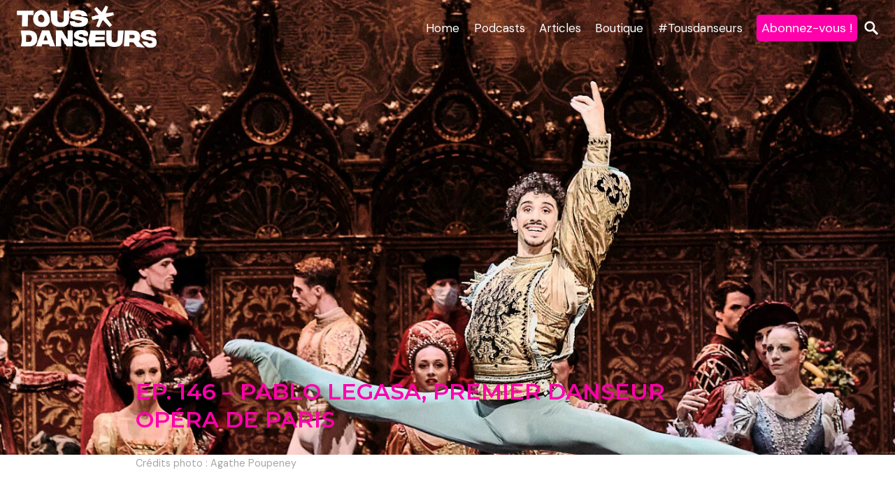

--- FILE ---
content_type: text/html; charset=UTF-8
request_url: https://www.tousdanseurs.com/podcast/ep-146-pablo-legasa/
body_size: 26807
content:
<!doctype html>
<html lang="fr-FR" class="no-js" itemtype="https://schema.org/Blog" itemscope>
<head>
	<meta charset="UTF-8">
	<meta name="viewport" content="width=device-width, initial-scale=1, minimum-scale=1">
	<meta name='robots' content='index, follow, max-image-preview:large, max-snippet:-1, max-video-preview:-1' />
	<style>img:is([sizes="auto" i], [sizes^="auto," i]) { contain-intrinsic-size: 3000px 1500px }</style>
	
	<!-- This site is optimized with the Yoast SEO plugin v26.8 - https://yoast.com/product/yoast-seo-wordpress/ -->
	<title>EP. 146 - PABLO LEGASA - Tous Danseurs</title>
	<meta name="description" content="Podcast Pablo Legasa X Tous Danseurs. Premier danseur de l&#039;Opéra de Paris. Danse classique." />
	<link rel="canonical" href="https://www.tousdanseurs.com/podcast/ep-146-pablo-legasa/" />
	<meta property="og:locale" content="fr_FR" />
	<meta property="og:type" content="article" />
	<meta property="og:title" content="EP. 146 - PABLO LEGASA - Tous Danseurs" />
	<meta property="og:description" content="Podcast Pablo Legasa X Tous Danseurs. Premier danseur de l&#039;Opéra de Paris. Danse classique." />
	<meta property="og:url" content="https://www.tousdanseurs.com/podcast/ep-146-pablo-legasa/" />
	<meta property="og:site_name" content="Tous Danseurs" />
	<meta property="article:published_time" content="2022-12-14T09:50:00+00:00" />
	<meta property="article:modified_time" content="2022-12-14T09:52:09+00:00" />
	<meta property="og:image" content="https://www.tousdanseurs.com/wp-content/uploads/2022/12/Posts-Instagram-1.png" />
	<meta property="og:image:width" content="1080" />
	<meta property="og:image:height" content="1080" />
	<meta property="og:image:type" content="image/png" />
	<meta name="author" content="Dorothée" />
	<meta name="twitter:card" content="summary_large_image" />
	<meta name="twitter:label1" content="Écrit par" />
	<meta name="twitter:data1" content="Dorothée" />
	<meta name="twitter:label2" content="Durée de lecture estimée" />
	<meta name="twitter:data2" content="2 minutes" />
	<script type="application/ld+json" class="yoast-schema-graph">{"@context":"https://schema.org","@graph":[{"@type":"Article","@id":"https://www.tousdanseurs.com/podcast/ep-146-pablo-legasa/#article","isPartOf":{"@id":"https://www.tousdanseurs.com/podcast/ep-146-pablo-legasa/"},"author":{"name":"Dorothée","@id":"https://www.tousdanseurs.com/#/schema/person/89b71e16c89b20dd85f814cb2c827f07"},"headline":"EP. 146 &#8211; PABLO LEGASA","datePublished":"2022-12-14T09:50:00+00:00","dateModified":"2022-12-14T09:52:09+00:00","mainEntityOfPage":{"@id":"https://www.tousdanseurs.com/podcast/ep-146-pablo-legasa/"},"wordCount":334,"commentCount":0,"publisher":{"@id":"https://www.tousdanseurs.com/#organization"},"image":{"@id":"https://www.tousdanseurs.com/podcast/ep-146-pablo-legasa/#primaryimage"},"thumbnailUrl":"https://www.tousdanseurs.com/wp-content/uploads/2022/12/Posts-Instagram-1.png","keywords":["Danse classique","Danseur","Opéra de Paris"],"articleSection":["Podcast"],"inLanguage":"fr-FR","potentialAction":[{"@type":"CommentAction","name":"Comment","target":["https://www.tousdanseurs.com/podcast/ep-146-pablo-legasa/#respond"]}]},{"@type":"WebPage","@id":"https://www.tousdanseurs.com/podcast/ep-146-pablo-legasa/","url":"https://www.tousdanseurs.com/podcast/ep-146-pablo-legasa/","name":"EP. 146 - PABLO LEGASA - Tous Danseurs","isPartOf":{"@id":"https://www.tousdanseurs.com/#website"},"primaryImageOfPage":{"@id":"https://www.tousdanseurs.com/podcast/ep-146-pablo-legasa/#primaryimage"},"image":{"@id":"https://www.tousdanseurs.com/podcast/ep-146-pablo-legasa/#primaryimage"},"thumbnailUrl":"https://www.tousdanseurs.com/wp-content/uploads/2022/12/Posts-Instagram-1.png","datePublished":"2022-12-14T09:50:00+00:00","dateModified":"2022-12-14T09:52:09+00:00","description":"Podcast Pablo Legasa X Tous Danseurs. Premier danseur de l'Opéra de Paris. Danse classique.","breadcrumb":{"@id":"https://www.tousdanseurs.com/podcast/ep-146-pablo-legasa/#breadcrumb"},"inLanguage":"fr-FR","potentialAction":[{"@type":"ReadAction","target":["https://www.tousdanseurs.com/podcast/ep-146-pablo-legasa/"]}]},{"@type":"ImageObject","inLanguage":"fr-FR","@id":"https://www.tousdanseurs.com/podcast/ep-146-pablo-legasa/#primaryimage","url":"https://www.tousdanseurs.com/wp-content/uploads/2022/12/Posts-Instagram-1.png","contentUrl":"https://www.tousdanseurs.com/wp-content/uploads/2022/12/Posts-Instagram-1.png","width":1080,"height":1080},{"@type":"BreadcrumbList","@id":"https://www.tousdanseurs.com/podcast/ep-146-pablo-legasa/#breadcrumb","itemListElement":[{"@type":"ListItem","position":1,"name":"Accueil","item":"https://www.tousdanseurs.com/"},{"@type":"ListItem","position":2,"name":"EP. 146 &#8211; PABLO LEGASA"}]},{"@type":"WebSite","@id":"https://www.tousdanseurs.com/#website","url":"https://www.tousdanseurs.com/","name":"Tous Danseurs","description":"La tribune de toutes les danses","publisher":{"@id":"https://www.tousdanseurs.com/#organization"},"potentialAction":[{"@type":"SearchAction","target":{"@type":"EntryPoint","urlTemplate":"https://www.tousdanseurs.com/?s={search_term_string}"},"query-input":{"@type":"PropertyValueSpecification","valueRequired":true,"valueName":"search_term_string"}}],"inLanguage":"fr-FR"},{"@type":"Organization","@id":"https://www.tousdanseurs.com/#organization","name":"Tous Danseurs","url":"https://www.tousdanseurs.com/","logo":{"@type":"ImageObject","inLanguage":"fr-FR","@id":"https://www.tousdanseurs.com/#/schema/logo/image/","url":"https://www.tousdanseurs.com/wp-content/uploads/2022/02/cropped-LOGO_TOUS-DANSEURS-small-1.png","contentUrl":"https://www.tousdanseurs.com/wp-content/uploads/2022/02/cropped-LOGO_TOUS-DANSEURS-small-1.png","width":642,"height":205,"caption":"Tous Danseurs"},"image":{"@id":"https://www.tousdanseurs.com/#/schema/logo/image/"}},{"@type":"Person","@id":"https://www.tousdanseurs.com/#/schema/person/89b71e16c89b20dd85f814cb2c827f07","name":"Dorothée","image":{"@type":"ImageObject","inLanguage":"fr-FR","@id":"https://www.tousdanseurs.com/#/schema/person/image/","url":"https://secure.gravatar.com/avatar/1b752449a11a508debec577d1827205f45d0442a77fe5fa86e292419c45260cb?s=96&d=mm&r=g","contentUrl":"https://secure.gravatar.com/avatar/1b752449a11a508debec577d1827205f45d0442a77fe5fa86e292419c45260cb?s=96&d=mm&r=g","caption":"Dorothée"},"sameAs":["http://tousdaj.cluster031.hosting.ovh.net"],"url":"https://www.tousdanseurs.com/author/admin3263/"}]}</script>
	<!-- / Yoast SEO plugin. -->


<link rel='dns-prefetch' href='//www.googletagmanager.com' />
<link rel="alternate" type="application/rss+xml" title="Tous Danseurs &raquo; Flux" href="https://www.tousdanseurs.com/feed/" />
<link rel="alternate" type="application/rss+xml" title="Tous Danseurs &raquo; Flux des commentaires" href="https://www.tousdanseurs.com/comments/feed/" />
			<script>document.documentElement.classList.remove( 'no-js' );</script>
			<link rel="alternate" type="application/rss+xml" title="Tous Danseurs &raquo; EP. 146 &#8211; PABLO LEGASA Flux des commentaires" href="https://www.tousdanseurs.com/podcast/ep-146-pablo-legasa/feed/" />
<script>
window._wpemojiSettings = {"baseUrl":"https:\/\/s.w.org\/images\/core\/emoji\/16.0.1\/72x72\/","ext":".png","svgUrl":"https:\/\/s.w.org\/images\/core\/emoji\/16.0.1\/svg\/","svgExt":".svg","source":{"concatemoji":"https:\/\/www.tousdanseurs.com\/wp-includes\/js\/wp-emoji-release.min.js?ver=6.8.3"}};
/*! This file is auto-generated */
!function(s,n){var o,i,e;function c(e){try{var t={supportTests:e,timestamp:(new Date).valueOf()};sessionStorage.setItem(o,JSON.stringify(t))}catch(e){}}function p(e,t,n){e.clearRect(0,0,e.canvas.width,e.canvas.height),e.fillText(t,0,0);var t=new Uint32Array(e.getImageData(0,0,e.canvas.width,e.canvas.height).data),a=(e.clearRect(0,0,e.canvas.width,e.canvas.height),e.fillText(n,0,0),new Uint32Array(e.getImageData(0,0,e.canvas.width,e.canvas.height).data));return t.every(function(e,t){return e===a[t]})}function u(e,t){e.clearRect(0,0,e.canvas.width,e.canvas.height),e.fillText(t,0,0);for(var n=e.getImageData(16,16,1,1),a=0;a<n.data.length;a++)if(0!==n.data[a])return!1;return!0}function f(e,t,n,a){switch(t){case"flag":return n(e,"\ud83c\udff3\ufe0f\u200d\u26a7\ufe0f","\ud83c\udff3\ufe0f\u200b\u26a7\ufe0f")?!1:!n(e,"\ud83c\udde8\ud83c\uddf6","\ud83c\udde8\u200b\ud83c\uddf6")&&!n(e,"\ud83c\udff4\udb40\udc67\udb40\udc62\udb40\udc65\udb40\udc6e\udb40\udc67\udb40\udc7f","\ud83c\udff4\u200b\udb40\udc67\u200b\udb40\udc62\u200b\udb40\udc65\u200b\udb40\udc6e\u200b\udb40\udc67\u200b\udb40\udc7f");case"emoji":return!a(e,"\ud83e\udedf")}return!1}function g(e,t,n,a){var r="undefined"!=typeof WorkerGlobalScope&&self instanceof WorkerGlobalScope?new OffscreenCanvas(300,150):s.createElement("canvas"),o=r.getContext("2d",{willReadFrequently:!0}),i=(o.textBaseline="top",o.font="600 32px Arial",{});return e.forEach(function(e){i[e]=t(o,e,n,a)}),i}function t(e){var t=s.createElement("script");t.src=e,t.defer=!0,s.head.appendChild(t)}"undefined"!=typeof Promise&&(o="wpEmojiSettingsSupports",i=["flag","emoji"],n.supports={everything:!0,everythingExceptFlag:!0},e=new Promise(function(e){s.addEventListener("DOMContentLoaded",e,{once:!0})}),new Promise(function(t){var n=function(){try{var e=JSON.parse(sessionStorage.getItem(o));if("object"==typeof e&&"number"==typeof e.timestamp&&(new Date).valueOf()<e.timestamp+604800&&"object"==typeof e.supportTests)return e.supportTests}catch(e){}return null}();if(!n){if("undefined"!=typeof Worker&&"undefined"!=typeof OffscreenCanvas&&"undefined"!=typeof URL&&URL.createObjectURL&&"undefined"!=typeof Blob)try{var e="postMessage("+g.toString()+"("+[JSON.stringify(i),f.toString(),p.toString(),u.toString()].join(",")+"));",a=new Blob([e],{type:"text/javascript"}),r=new Worker(URL.createObjectURL(a),{name:"wpTestEmojiSupports"});return void(r.onmessage=function(e){c(n=e.data),r.terminate(),t(n)})}catch(e){}c(n=g(i,f,p,u))}t(n)}).then(function(e){for(var t in e)n.supports[t]=e[t],n.supports.everything=n.supports.everything&&n.supports[t],"flag"!==t&&(n.supports.everythingExceptFlag=n.supports.everythingExceptFlag&&n.supports[t]);n.supports.everythingExceptFlag=n.supports.everythingExceptFlag&&!n.supports.flag,n.DOMReady=!1,n.readyCallback=function(){n.DOMReady=!0}}).then(function(){return e}).then(function(){var e;n.supports.everything||(n.readyCallback(),(e=n.source||{}).concatemoji?t(e.concatemoji):e.wpemoji&&e.twemoji&&(t(e.twemoji),t(e.wpemoji)))}))}((window,document),window._wpemojiSettings);
</script>
<style id='wp-emoji-styles-inline-css'>

	img.wp-smiley, img.emoji {
		display: inline !important;
		border: none !important;
		box-shadow: none !important;
		height: 1em !important;
		width: 1em !important;
		margin: 0 0.07em !important;
		vertical-align: -0.1em !important;
		background: none !important;
		padding: 0 !important;
	}
</style>
<link rel='stylesheet' id='wp-block-library-css' href='https://www.tousdanseurs.com/wp-includes/css/dist/block-library/style.min.css?ver=6.8.3' media='all' />
<style id='classic-theme-styles-inline-css'>
/*! This file is auto-generated */
.wp-block-button__link{color:#fff;background-color:#32373c;border-radius:9999px;box-shadow:none;text-decoration:none;padding:calc(.667em + 2px) calc(1.333em + 2px);font-size:1.125em}.wp-block-file__button{background:#32373c;color:#fff;text-decoration:none}
</style>
<style id='createwithrani-superlist-block-style-inline-css'>
.wp-block-createwithrani-superlist-block{--listItemWidth:var( --wp--custom--superlist-block--list-settings--width,250px );--textColor:var(--wp--custom--superlist-block--color--text,inherit);--linkColor:var(--wp--custom--superlist-block--color--link,inherit);--backgroundColor:var( --wp--custom--superlist-block--color--background,inherit );--fontSize:var( --wp--custom--superlist-block--typography--font-size,inherit );--fontFamily:var( --wp--custom--superlist-block--typography--font-family,inherit );--lineHeight:var( --wp--custom--superlist-block--typography--line-height,inherit );--textTransform:var( --wp--custom--superlist-block--typography--text-transform,inherit );--fontWeight:var( --wp--custom--superlist-block--typography--font-weight,inherit );--margin:var(--wp--custom--superlist-block--spacing--margin,inherit);--padding:var(--wp--custom--superlist-block--spacing--padding,inherit);background-color:var(--backgroundColor);color:var(--textColor);font-family:var(--fontFamily);font-size:var(--fontSize);font-weight:var(--fontWeight);line-height:var(--lineHeight);margin:var(--margin);padding:var(--padding);text-transform:var(--textTransform)}.wp-block-createwithrani-superlist-block a{color:var(--linkColor)}.wp-block-createwithrani-superlist-block.horizontal{display:grid;gap:2rem;grid-template-columns:repeat(auto-fill,minmax(var(--listItemWidth),1fr));grid-template-rows:auto}.wp-block-createwithrani-superlist-block.none{list-style:none}.wp-block-createwithrani-superlist-block.none li{margin-bottom:0;margin-top:0}.wp-block-createwithrani-superlist-block.is-vertically-aligned-center{align-items:center}.wp-block-createwithrani-superlist-block.is-vertically-aligned-top{align-items:flex-start}.wp-block-createwithrani-superlist-block.is-vertically-aligned-bottom{align-items:flex-end}:not(li)>ul.wp-block-createwithrani-superlist-block{-webkit-padding-start:0;-webkit-margin-start:0;margin-inline-start:0;padding-inline-start:0}:not(li)>ul.wp-block-createwithrani-superlist-block li,ul.wp-block-createwithrani-superlist-block li{flex:1}

</style>
<style id='createwithrani-superlist-item-style-inline-css'>
.wp-block-createwithrani-superlist-item{--textColor:var(--wp--custom--superlist-item--color--text,inherit);--linkColor:var(--wp--custom--superlist-item--color--link,inherit);--backgroundColor:var( --wp--custom--superlist-item--color--background-color,inherit );--fontSize:var(--wp--custom--superlist-item--typography--font-size,inherit);--fontFamily:var( --wp--custom--superlist-item--typography--font-family,inherit );--lineHeight:var( --wp--custom--superlist-item--typography--line-height,inherit );--textTransform:var( --wp--custom--superlist-item--typography--text-transform,inherit );--fontWeight:var( --wp--custom--superlist-item--typography--font-weight,inherit );--margin:var(--wp--custom--superlist-item--spacing--margin,inherit);--padding:var(--wp--custom--superlist-item--spacing--padding,inherit);background-color:var(--backgroundColor);color:var(--textColor);font-family:var(--fontFamily);font-size:var(--fontSize);font-weight:var(--fontWeight);line-height:var(--lineHeight);margin:var(--margin);padding:var(--padding);text-transform:var(--textTransform)}.wp-block-createwithrani-superlist-item a{color:var(--linkColor)}

</style>
<link rel='stylesheet' id='ultimate_blocks-cgb-style-css-css' href='https://www.tousdanseurs.com/wp-content/plugins/ultimate-blocks/dist/blocks.style.build.css?ver=3.5.0' media='all' />
<style id='global-styles-inline-css'>
:root{--wp--preset--aspect-ratio--square: 1;--wp--preset--aspect-ratio--4-3: 4/3;--wp--preset--aspect-ratio--3-4: 3/4;--wp--preset--aspect-ratio--3-2: 3/2;--wp--preset--aspect-ratio--2-3: 2/3;--wp--preset--aspect-ratio--16-9: 16/9;--wp--preset--aspect-ratio--9-16: 9/16;--wp--preset--color--black: #000000;--wp--preset--color--cyan-bluish-gray: #abb8c3;--wp--preset--color--white: #ffffff;--wp--preset--color--pale-pink: #f78da7;--wp--preset--color--vivid-red: #cf2e2e;--wp--preset--color--luminous-vivid-orange: #ff6900;--wp--preset--color--luminous-vivid-amber: #fcb900;--wp--preset--color--light-green-cyan: #7bdcb5;--wp--preset--color--vivid-green-cyan: #00d084;--wp--preset--color--pale-cyan-blue: #8ed1fc;--wp--preset--color--vivid-cyan-blue: #0693e3;--wp--preset--color--vivid-purple: #9b51e0;--wp--preset--color--theme-palette-1: var(--global-palette1);--wp--preset--color--theme-palette-2: var(--global-palette2);--wp--preset--color--theme-palette-3: var(--global-palette3);--wp--preset--color--theme-palette-4: var(--global-palette4);--wp--preset--color--theme-palette-5: var(--global-palette5);--wp--preset--color--theme-palette-6: var(--global-palette6);--wp--preset--color--theme-palette-7: var(--global-palette7);--wp--preset--color--theme-palette-8: var(--global-palette8);--wp--preset--color--theme-palette-9: var(--global-palette9);--wp--preset--gradient--vivid-cyan-blue-to-vivid-purple: linear-gradient(135deg,rgba(6,147,227,1) 0%,rgb(155,81,224) 100%);--wp--preset--gradient--light-green-cyan-to-vivid-green-cyan: linear-gradient(135deg,rgb(122,220,180) 0%,rgb(0,208,130) 100%);--wp--preset--gradient--luminous-vivid-amber-to-luminous-vivid-orange: linear-gradient(135deg,rgba(252,185,0,1) 0%,rgba(255,105,0,1) 100%);--wp--preset--gradient--luminous-vivid-orange-to-vivid-red: linear-gradient(135deg,rgba(255,105,0,1) 0%,rgb(207,46,46) 100%);--wp--preset--gradient--very-light-gray-to-cyan-bluish-gray: linear-gradient(135deg,rgb(238,238,238) 0%,rgb(169,184,195) 100%);--wp--preset--gradient--cool-to-warm-spectrum: linear-gradient(135deg,rgb(74,234,220) 0%,rgb(151,120,209) 20%,rgb(207,42,186) 40%,rgb(238,44,130) 60%,rgb(251,105,98) 80%,rgb(254,248,76) 100%);--wp--preset--gradient--blush-light-purple: linear-gradient(135deg,rgb(255,206,236) 0%,rgb(152,150,240) 100%);--wp--preset--gradient--blush-bordeaux: linear-gradient(135deg,rgb(254,205,165) 0%,rgb(254,45,45) 50%,rgb(107,0,62) 100%);--wp--preset--gradient--luminous-dusk: linear-gradient(135deg,rgb(255,203,112) 0%,rgb(199,81,192) 50%,rgb(65,88,208) 100%);--wp--preset--gradient--pale-ocean: linear-gradient(135deg,rgb(255,245,203) 0%,rgb(182,227,212) 50%,rgb(51,167,181) 100%);--wp--preset--gradient--electric-grass: linear-gradient(135deg,rgb(202,248,128) 0%,rgb(113,206,126) 100%);--wp--preset--gradient--midnight: linear-gradient(135deg,rgb(2,3,129) 0%,rgb(40,116,252) 100%);--wp--preset--font-size--small: var(--global-font-size-small);--wp--preset--font-size--medium: var(--global-font-size-medium);--wp--preset--font-size--large: var(--global-font-size-large);--wp--preset--font-size--x-large: 42px;--wp--preset--font-size--larger: var(--global-font-size-larger);--wp--preset--font-size--xxlarge: var(--global-font-size-xxlarge);--wp--preset--spacing--20: 0.44rem;--wp--preset--spacing--30: 0.67rem;--wp--preset--spacing--40: 1rem;--wp--preset--spacing--50: 1.5rem;--wp--preset--spacing--60: 2.25rem;--wp--preset--spacing--70: 3.38rem;--wp--preset--spacing--80: 5.06rem;--wp--preset--shadow--natural: 6px 6px 9px rgba(0, 0, 0, 0.2);--wp--preset--shadow--deep: 12px 12px 50px rgba(0, 0, 0, 0.4);--wp--preset--shadow--sharp: 6px 6px 0px rgba(0, 0, 0, 0.2);--wp--preset--shadow--outlined: 6px 6px 0px -3px rgba(255, 255, 255, 1), 6px 6px rgba(0, 0, 0, 1);--wp--preset--shadow--crisp: 6px 6px 0px rgba(0, 0, 0, 1);}:where(.is-layout-flex){gap: 0.5em;}:where(.is-layout-grid){gap: 0.5em;}body .is-layout-flex{display: flex;}.is-layout-flex{flex-wrap: wrap;align-items: center;}.is-layout-flex > :is(*, div){margin: 0;}body .is-layout-grid{display: grid;}.is-layout-grid > :is(*, div){margin: 0;}:where(.wp-block-columns.is-layout-flex){gap: 2em;}:where(.wp-block-columns.is-layout-grid){gap: 2em;}:where(.wp-block-post-template.is-layout-flex){gap: 1.25em;}:where(.wp-block-post-template.is-layout-grid){gap: 1.25em;}.has-black-color{color: var(--wp--preset--color--black) !important;}.has-cyan-bluish-gray-color{color: var(--wp--preset--color--cyan-bluish-gray) !important;}.has-white-color{color: var(--wp--preset--color--white) !important;}.has-pale-pink-color{color: var(--wp--preset--color--pale-pink) !important;}.has-vivid-red-color{color: var(--wp--preset--color--vivid-red) !important;}.has-luminous-vivid-orange-color{color: var(--wp--preset--color--luminous-vivid-orange) !important;}.has-luminous-vivid-amber-color{color: var(--wp--preset--color--luminous-vivid-amber) !important;}.has-light-green-cyan-color{color: var(--wp--preset--color--light-green-cyan) !important;}.has-vivid-green-cyan-color{color: var(--wp--preset--color--vivid-green-cyan) !important;}.has-pale-cyan-blue-color{color: var(--wp--preset--color--pale-cyan-blue) !important;}.has-vivid-cyan-blue-color{color: var(--wp--preset--color--vivid-cyan-blue) !important;}.has-vivid-purple-color{color: var(--wp--preset--color--vivid-purple) !important;}.has-black-background-color{background-color: var(--wp--preset--color--black) !important;}.has-cyan-bluish-gray-background-color{background-color: var(--wp--preset--color--cyan-bluish-gray) !important;}.has-white-background-color{background-color: var(--wp--preset--color--white) !important;}.has-pale-pink-background-color{background-color: var(--wp--preset--color--pale-pink) !important;}.has-vivid-red-background-color{background-color: var(--wp--preset--color--vivid-red) !important;}.has-luminous-vivid-orange-background-color{background-color: var(--wp--preset--color--luminous-vivid-orange) !important;}.has-luminous-vivid-amber-background-color{background-color: var(--wp--preset--color--luminous-vivid-amber) !important;}.has-light-green-cyan-background-color{background-color: var(--wp--preset--color--light-green-cyan) !important;}.has-vivid-green-cyan-background-color{background-color: var(--wp--preset--color--vivid-green-cyan) !important;}.has-pale-cyan-blue-background-color{background-color: var(--wp--preset--color--pale-cyan-blue) !important;}.has-vivid-cyan-blue-background-color{background-color: var(--wp--preset--color--vivid-cyan-blue) !important;}.has-vivid-purple-background-color{background-color: var(--wp--preset--color--vivid-purple) !important;}.has-black-border-color{border-color: var(--wp--preset--color--black) !important;}.has-cyan-bluish-gray-border-color{border-color: var(--wp--preset--color--cyan-bluish-gray) !important;}.has-white-border-color{border-color: var(--wp--preset--color--white) !important;}.has-pale-pink-border-color{border-color: var(--wp--preset--color--pale-pink) !important;}.has-vivid-red-border-color{border-color: var(--wp--preset--color--vivid-red) !important;}.has-luminous-vivid-orange-border-color{border-color: var(--wp--preset--color--luminous-vivid-orange) !important;}.has-luminous-vivid-amber-border-color{border-color: var(--wp--preset--color--luminous-vivid-amber) !important;}.has-light-green-cyan-border-color{border-color: var(--wp--preset--color--light-green-cyan) !important;}.has-vivid-green-cyan-border-color{border-color: var(--wp--preset--color--vivid-green-cyan) !important;}.has-pale-cyan-blue-border-color{border-color: var(--wp--preset--color--pale-cyan-blue) !important;}.has-vivid-cyan-blue-border-color{border-color: var(--wp--preset--color--vivid-cyan-blue) !important;}.has-vivid-purple-border-color{border-color: var(--wp--preset--color--vivid-purple) !important;}.has-vivid-cyan-blue-to-vivid-purple-gradient-background{background: var(--wp--preset--gradient--vivid-cyan-blue-to-vivid-purple) !important;}.has-light-green-cyan-to-vivid-green-cyan-gradient-background{background: var(--wp--preset--gradient--light-green-cyan-to-vivid-green-cyan) !important;}.has-luminous-vivid-amber-to-luminous-vivid-orange-gradient-background{background: var(--wp--preset--gradient--luminous-vivid-amber-to-luminous-vivid-orange) !important;}.has-luminous-vivid-orange-to-vivid-red-gradient-background{background: var(--wp--preset--gradient--luminous-vivid-orange-to-vivid-red) !important;}.has-very-light-gray-to-cyan-bluish-gray-gradient-background{background: var(--wp--preset--gradient--very-light-gray-to-cyan-bluish-gray) !important;}.has-cool-to-warm-spectrum-gradient-background{background: var(--wp--preset--gradient--cool-to-warm-spectrum) !important;}.has-blush-light-purple-gradient-background{background: var(--wp--preset--gradient--blush-light-purple) !important;}.has-blush-bordeaux-gradient-background{background: var(--wp--preset--gradient--blush-bordeaux) !important;}.has-luminous-dusk-gradient-background{background: var(--wp--preset--gradient--luminous-dusk) !important;}.has-pale-ocean-gradient-background{background: var(--wp--preset--gradient--pale-ocean) !important;}.has-electric-grass-gradient-background{background: var(--wp--preset--gradient--electric-grass) !important;}.has-midnight-gradient-background{background: var(--wp--preset--gradient--midnight) !important;}.has-small-font-size{font-size: var(--wp--preset--font-size--small) !important;}.has-medium-font-size{font-size: var(--wp--preset--font-size--medium) !important;}.has-large-font-size{font-size: var(--wp--preset--font-size--large) !important;}.has-x-large-font-size{font-size: var(--wp--preset--font-size--x-large) !important;}
:where(.wp-block-post-template.is-layout-flex){gap: 1.25em;}:where(.wp-block-post-template.is-layout-grid){gap: 1.25em;}
:where(.wp-block-columns.is-layout-flex){gap: 2em;}:where(.wp-block-columns.is-layout-grid){gap: 2em;}
:root :where(.wp-block-pullquote){font-size: 1.5em;line-height: 1.6;}
</style>
<link rel='stylesheet' id='bodhi-svgs-attachment-css' href='https://www.tousdanseurs.com/wp-content/plugins/svg-support/css/svgs-attachment.css' media='all' />
<link rel='stylesheet' id='ub-extension-style-css-css' href='https://www.tousdanseurs.com/wp-content/plugins/ultimate-blocks/src/extensions/style.css?ver=6.8.3' media='all' />
<style id='wpxpo-global-style-inline-css'>
:root {
			--preset-color1: #00ADB5;
			--preset-color2: #F08A5D;
			--preset-color3: #B83B5E;
			--preset-color4: #B83B5E;
			--preset-color5: #71C9CE;
			--preset-color6: #F38181;
			--preset-color7: #FF2E63;
			--preset-color8: #EEEEEE;
			--preset-color9: #F9ED69;
		}{}
</style>
<style id='ultp-preset-colors-style-inline-css'>
:root { --postx_preset_Base_1_color: #f4f4ff; --postx_preset_Base_2_color: #dddff8; --postx_preset_Base_3_color: #B4B4D6; --postx_preset_Primary_color: #3323f0; --postx_preset_Secondary_color: #4a5fff; --postx_preset_Tertiary_color: #FFFFFF; --postx_preset_Contrast_3_color: #545472; --postx_preset_Contrast_2_color: #262657; --postx_preset_Contrast_1_color: #10102e; --postx_preset_Over_Primary_color: #ffffff;  }
</style>
<style id='ultp-preset-gradient-style-inline-css'>
:root { --postx_preset_Primary_to_Secondary_to_Right_gradient: linear-gradient(90deg, var(--postx_preset_Primary_color) 0%, var(--postx_preset_Secondary_color) 100%); --postx_preset_Primary_to_Secondary_to_Bottom_gradient: linear-gradient(180deg, var(--postx_preset_Primary_color) 0%, var(--postx_preset_Secondary_color) 100%); --postx_preset_Secondary_to_Primary_to_Right_gradient: linear-gradient(90deg, var(--postx_preset_Secondary_color) 0%, var(--postx_preset_Primary_color) 100%); --postx_preset_Secondary_to_Primary_to_Bottom_gradient: linear-gradient(180deg, var(--postx_preset_Secondary_color) 0%, var(--postx_preset_Primary_color) 100%); --postx_preset_Cold_Evening_gradient: linear-gradient(0deg, rgb(12, 52, 131) 0%, rgb(162, 182, 223) 100%, rgb(107, 140, 206) 100%, rgb(162, 182, 223) 100%); --postx_preset_Purple_Division_gradient: linear-gradient(0deg, rgb(112, 40, 228) 0%, rgb(229, 178, 202) 100%); --postx_preset_Over_Sun_gradient: linear-gradient(60deg, rgb(171, 236, 214) 0%, rgb(251, 237, 150) 100%); --postx_preset_Morning_Salad_gradient: linear-gradient(-255deg, rgb(183, 248, 219) 0%, rgb(80, 167, 194) 100%); --postx_preset_Fabled_Sunset_gradient: linear-gradient(-270deg, rgb(35, 21, 87) 0%, rgb(68, 16, 122) 29%, rgb(255, 19, 97) 67%, rgb(255, 248, 0) 100%);  }
</style>
<style id='ultp-preset-typo-style-inline-css'>
@import url('https://fonts.googleapis.com/css?family=Roboto:100,100i,300,300i,400,400i,500,500i,700,700i,900,900i'); :root { --postx_preset_Heading_typo_font_family: Roboto; --postx_preset_Heading_typo_font_family_type: sans-serif; --postx_preset_Heading_typo_font_weight: 600; --postx_preset_Heading_typo_text_transform: capitalize; --postx_preset_Body_and_Others_typo_font_family: Roboto; --postx_preset_Body_and_Others_typo_font_family_type: sans-serif; --postx_preset_Body_and_Others_typo_font_weight: 400; --postx_preset_Body_and_Others_typo_text_transform: lowercase; --postx_preset_body_typo_font_size_lg: 16px; --postx_preset_paragraph_1_typo_font_size_lg: 12px; --postx_preset_paragraph_2_typo_font_size_lg: 12px; --postx_preset_paragraph_3_typo_font_size_lg: 12px; --postx_preset_heading_h1_typo_font_size_lg: 42px; --postx_preset_heading_h2_typo_font_size_lg: 36px; --postx_preset_heading_h3_typo_font_size_lg: 30px; --postx_preset_heading_h4_typo_font_size_lg: 24px; --postx_preset_heading_h5_typo_font_size_lg: 20px; --postx_preset_heading_h6_typo_font_size_lg: 16px; }
</style>
<link rel='stylesheet' id='ultp-style-css' href='https://www.tousdanseurs.com/wp-content/plugins/ultimate-post/assets/css/style.min.css?ver=5.0.5' media='all' />
<style id='ultp-post-11652-inline-css'>
.ultp-block-d33230.wp-block-ultimate-post-post-grid-1 .ultp-block-row.ultp-block-items-wrap { grid-template-columns: repeat(3, 1fr); }.ultp-block-d33230 .ultp-block-row { grid-column-gap: 30px; }.ultp-block-d33230 .ultp-block-row {row-gap: 30px; }.ultp-block-d33230 .ultp-heading-wrap .ultp-heading-inner{font-size:20px;}.ultp-block-d33230 .ultp-heading-wrap {margin-top:0; margin-bottom:20px; }.ultp-block-d33230 .ultp-block-items-wrap .ultp-block-item .ultp-block-title, .ultp-block-d33230 .ultp-block-items-wrap .ultp-block-item .ultp-block-title a{font-size:20px;line-height:26px !important;letter-spacing:0px;}.ultp-block-d33230 .ultp-block-content .ultp-block-title { padding:10px 0px 0px 0px; }.ultp-block-d33230 .ultp-block-content-wrap { border-radius: 0px 0px 0px 0px; }.ultp-block-d33230 .ultp-block-content-wrap:hover { border-radius: 0px 0px 0px 0px; }.ultp-block-d33230 .ultp-block-content, .ultp-block-d33230.wp-block-ultimate-post-post-grid-1 .ultp-layout2 .ultp-block-content, .ultp-block-d33230.wp-block-ultimate-post-post-grid-1 .ultp-layout3 .ultp-block-content { padding: 0px 0px 0px 0px; }.ultp-block-d33230 .ultp-block-content-wrap { padding: 30px 20px 20px 40px; }.ultp-block-d33230 .ultp-block-item .ultp-block-image { max-width: 90%; }.ultp-block-d33230 .ultp-block-item .ultp-block-image img {height: 90%; }.ultp-block-d33230 .ultp-block-image { filter: grayscale(0%); }.ultp-block-d33230 .ultp-block-item:hover .ultp-block-image { filter: grayscale(0%); }.ultp-block-d33230 .ultp-block-item .ultp-block-image { margin-bottom: 0px; }.ultp-block-d33230 .ultp-block-items-wrap .ultp-block-item .ultp-block-readmore a{font-size:12px;letter-spacing:0px;}.ultp-block-d33230 .ultp-block-readmore { margin:0px 0px 0px 0px; }.ultp-block-d33230 .ultp-block-readmore a { padding:0px 0px 0px 0px; }.ultp-block-d33230 .ultp-pagination-wrap .ultp-pagination, .ultp-block-d33230 .ultp-loadmore { margin:30px 0px 0px 0px; }.ultp-block-d33230 .ultp-block-wrapper { margin:0px 0px 0px 0px; }.ultp-block-d33230 .ultp-block-wrapper { padding:0px 0px 25px 0px; }@media (max-width: 991px) {.ultp-block-d33230 .ultp-heading-wrap {margin-top:0; margin-bottom:10px; }}.ultp-block-d33230 .ultp-block-content-wrap { height: 100%; }.ultp-block-d33230 .ultp-heading-inner, .ultp-block-d33230 .ultp-sub-heading-inner{ text-align:left; }.ultp-block-d33230 .ultp-heading-wrap .ultp-heading-inner{font-weight:700;text-decoration:none;}.ultp-block-d33230 .ultp-heading-wrap .ultp-heading-inner span { color:#0e1523; }.ultp-block-d33230 .ultp-heading-inner:before { background-color:#0e1523; }.ultp-block-d33230 .ultp-heading-inner:before { height:3px; }.ultp-block-d33230 .ultp-block-content .ultp-block-title a { color:rgba(255,255,255,1) !important; }.ultp-block-d33230 .ultp-block-content .ultp-block-title a:hover { color:rgba(29,29,29,1) !important; }.ultp-block-d33230 .ultp-block-items-wrap .ultp-block-item .ultp-block-title, .ultp-block-d33230 .ultp-block-items-wrap .ultp-block-item .ultp-block-title a{font-weight:500;text-transform:uppercase;text-decoration:none;}.ultp-block-d33230 .ultp-block-content { text-align:left; } .ultp-block-d33230 .ultp-block-meta {justify-content: flex-start;} .ultp-block-d33230 .ultp-block-image img, .ultp-block-d33230 .ultp-block-image { margin-right: auto; }.ultp-block-d33230 .ultp-block-content-wrap { background:rgba(255,0,170,1); }.ultp-block-d33230 .ultp-block-item .ultp-block-image img {object-fit: cover;}.ultp-block-d33230 .ultp-block-items-wrap .ultp-block-item .ultp-block-readmore a{font-weight:400;text-transform:uppercase;text-decoration:none;}.ultp-block-d33230 .ultp-block-items-wrap .ultp-block-readmore a { color:rgba(255,255,255,1); } .ultp-block-d33230 .ultp-block-readmore a svg { fill:rgba(255,255,255,1); }.ultp-block-d33230 .ultp-block-items-wrap .ultp-block-readmore a:hover { color:rgba(29,29,29,1); } .ultp-block-d33230 .ultp-block-readmore a:hover svg { fill:rgba(29,29,29,1); }.ultp-block-d33230 .ultp-loading .ultp-loading-blocks div { --loading-block-color: rgba(255,0,170,1); }@media (min-width: 992px) {}@media only screen and (max-width: 991px) and (min-width: 768px) {}@media (max-width: 767px) {}.ultp-block-f83121.wp-block-ultimate-post-post-grid-1 .ultp-block-row.ultp-block-items-wrap { grid-template-columns: repeat(2, 1fr); }.ultp-block-f83121 .ultp-block-row { grid-column-gap: 10px; }.ultp-block-f83121 .ultp-block-row {row-gap: 30px; }.ultp-block-f83121 .ultp-heading-wrap .ultp-heading-inner{font-size:20px;}.ultp-block-f83121 .ultp-heading-wrap {margin-top:0; margin-bottom:20px; }.ultp-block-f83121 .ultp-block-items-wrap .ultp-block-item .ultp-block-title, .ultp-block-f83121 .ultp-block-items-wrap .ultp-block-item .ultp-block-title a{font-size:15px;line-height:26px !important;letter-spacing:0px;}.ultp-block-f83121 .ultp-block-content .ultp-block-title { padding:10px 0px 5px 0px; }.ultp-block-f83121 .ultp-block-content-wrap { border-radius: 0px 0px 0px 0px; }.ultp-block-f83121 .ultp-block-content-wrap:hover { border-radius: 0px 0px 0px 0px; }.ultp-block-f83121 .ultp-block-content, .ultp-block-f83121.wp-block-ultimate-post-post-grid-1 .ultp-layout2 .ultp-block-content, .ultp-block-f83121.wp-block-ultimate-post-post-grid-1 .ultp-layout3 .ultp-block-content { padding: 0px 0px 0px 0px; }.ultp-block-f83121 .ultp-block-content-wrap { padding: 15px 10px 15px 10px; }.ultp-block-f83121 .ultp-block-item .ultp-block-image { max-width: 100%; }.ultp-block-f83121 .ultp-block-image { filter: grayscale(0%); }.ultp-block-f83121 .ultp-block-item:hover .ultp-block-image { filter: grayscale(0%); }.ultp-block-f83121 .ultp-block-item .ultp-block-image { margin-bottom: 0px; }.ultp-block-f83121 .ultp-block-items-wrap .ultp-block-item .ultp-block-readmore a{font-size:12px;letter-spacing:0px;}.ultp-block-f83121 .ultp-block-readmore { margin:0px 0px 0px 0px; }.ultp-block-f83121 .ultp-block-readmore a { padding:0px 0px 0px 0px; }.ultp-block-f83121 .ultp-pagination-wrap .ultp-pagination, .ultp-block-f83121 .ultp-loadmore { margin:30px 0px 0px 0px; }.ultp-block-f83121 .ultp-block-wrapper { margin:0px 0px 0px 0px; }.ultp-block-f83121 .ultp-block-wrapper { padding:0px 0px 25px 0px; }@media (max-width: 991px) {.ultp-block-f83121.wp-block-ultimate-post-post-grid-1 .ultp-block-row.ultp-block-items-wrap { grid-template-columns: repeat(2, 1fr); }.ultp-block-f83121 .ultp-block-row { grid-column-gap: 15px; }.ultp-block-f83121 .ultp-heading-wrap {margin-top:0; margin-bottom:10px; }.ultp-block-f83121 .ultp-block-items-wrap .ultp-block-item .ultp-block-title, .ultp-block-f83121 .ultp-block-items-wrap .ultp-block-item .ultp-block-title a{line-height:48px !important;}.ultp-block-f83121 .ultp-block-content .ultp-block-title { padding:5px 0px 0px 0px; }.ultp-block-f83121 .ultp-block-item .ultp-block-image { max-width: 100%; }.ultp-block-f83121 .ultp-block-wrapper { padding:0px 0px 15px 0px; }}@media (max-width: 767px) {.ultp-block-f83121 .ultp-block-items-wrap .ultp-block-item .ultp-block-title, .ultp-block-f83121 .ultp-block-items-wrap .ultp-block-item .ultp-block-title a{line-height:20px !important;}.ultp-block-f83121 .ultp-block-content .ultp-block-title { padding:5px 0px 0px 0px; }.ultp-block-f83121 .ultp-block-item .ultp-block-image { max-width: 100%; }.ultp-block-f83121 .ultp-block-item .ultp-block-image { margin-bottom: 0px; }.ultp-block-f83121 .ultp-block-wrapper { padding:0px 0px 10px 0px; }}.ultp-block-f83121 .ultp-block-content-wrap { height: 100%; }.ultp-block-f83121 .ultp-heading-inner, .ultp-block-f83121 .ultp-sub-heading-inner{ text-align:left; }.ultp-block-f83121 .ultp-heading-wrap .ultp-heading-inner{font-weight:700;text-decoration:none;}.ultp-block-f83121 .ultp-heading-wrap .ultp-heading-inner span { color:#0e1523; }.ultp-block-f83121 .ultp-heading-inner:before { background-color:#0e1523; }.ultp-block-f83121 .ultp-heading-inner:before { height:3px; }.ultp-block-f83121 .ultp-block-content .ultp-block-title a { color:rgba(255,255,255,1) !important; }.ultp-block-f83121 .ultp-block-content .ultp-block-title a:hover { color:rgba(29,29,29,1) !important; }.ultp-block-f83121 .ultp-block-items-wrap .ultp-block-item .ultp-block-title, .ultp-block-f83121 .ultp-block-items-wrap .ultp-block-item .ultp-block-title a{font-weight:500;text-transform:uppercase;text-decoration:none;}.ultp-block-f83121 .ultp-block-content { text-align:left; } .ultp-block-f83121 .ultp-block-meta {justify-content: flex-start;} .ultp-block-f83121 .ultp-block-image img, .ultp-block-f83121 .ultp-block-image { margin-right: auto; }.ultp-block-f83121 .ultp-block-content-wrap { background:rgba(255,0,170,1); }.ultp-block-f83121 .ultp-block-item .ultp-block-image img {object-fit: cover;}.ultp-block-f83121 .ultp-block-items-wrap .ultp-block-item .ultp-block-readmore a{font-weight:400;text-transform:uppercase;text-decoration:none;}.ultp-block-f83121 .ultp-block-items-wrap .ultp-block-readmore a { color:rgba(255,255,255,1); } .ultp-block-f83121 .ultp-block-readmore a svg { fill:rgba(255,255,255,1); }.ultp-block-f83121 .ultp-block-items-wrap .ultp-block-readmore a:hover { color:rgba(29,29,29,1); } .ultp-block-f83121 .ultp-block-readmore a:hover svg { fill:rgba(29,29,29,1); }.ultp-block-f83121 .ultp-loading .ultp-loading-blocks div { --loading-block-color: rgba(255,0,170,1); }@media (min-width: 992px) {}@media only screen and (max-width: 991px) and (min-width: 768px) {}@media (max-width: 767px) {}
</style>
<link rel='stylesheet' id='mc4wp-form-themes-css' href='https://www.tousdanseurs.com/wp-content/plugins/mailchimp-for-wp/assets/css/form-themes.css?ver=4.11.1' media='all' />
<link rel='stylesheet' id='uag-style-11652-css' href='https://www.tousdanseurs.com/wp-content/uploads/uag-plugin/assets/12000/uag-css-11652.css?ver=1769091942' media='all' />
<link rel='stylesheet' id='kadence-global-css' href='https://www.tousdanseurs.com/wp-content/themes/kadence/assets/css/global.min.css?ver=1.2.9' media='all' />
<style id='kadence-global-inline-css'>
/* Kadence Base CSS */
:root{--global-palette1:#ffaeff;--global-palette2:#ff00aa;--global-palette3:#1d1d1d;--global-palette4:#a5a5a5;--global-palette5:#a5a5a5;--global-palette6:#a5a5a5;--global-palette7:#2d41be;--global-palette8:#e6e6e6;--global-palette9:#ffffff;--global-palette9rgb:255, 255, 255;--global-palette-highlight:var(--global-palette3);--global-palette-highlight-alt:var(--global-palette2);--global-palette-highlight-alt2:var(--global-palette9);--global-palette-btn-bg:var(--global-palette1);--global-palette-btn-bg-hover:var(--global-palette2);--global-palette-btn:var(--global-palette9);--global-palette-btn-hover:var(--global-palette9);--global-body-font-family:'DM Sans', sans-serif;--global-heading-font-family:'DM Sans', sans-serif;--global-primary-nav-font-family:inherit;--global-fallback-font:sans-serif;--global-display-fallback-font:sans-serif;--global-content-width:1290px;--global-content-narrow-width:842px;--global-content-edge-padding:1.5rem;--global-content-boxed-padding:2rem;--global-calc-content-width:calc(1290px - var(--global-content-edge-padding) - var(--global-content-edge-padding) );--wp--style--global--content-size:var(--global-calc-content-width);}.wp-site-blocks{--global-vw:calc( 100vw - ( 0.5 * var(--scrollbar-offset)));}body{background:#ffffff;}body, input, select, optgroup, textarea{font-style:normal;font-weight:normal;font-size:17px;line-height:1.6;font-family:var(--global-body-font-family);color:var(--global-palette3);}.content-bg, body.content-style-unboxed .site{background:#ffffff;}h1,h2,h3,h4,h5,h6{font-family:var(--global-heading-font-family);}h1{font-style:normal;font-weight:600;font-size:32px;line-height:1.25;font-family:Montserrat, sans-serif;text-transform:uppercase;color:var(--global-palette3);}h2{font-style:normal;font-weight:700;font-size:28px;line-height:1.25;font-family:'DM Sans', sans-serif;color:var(--global-palette3);}h3{font-style:normal;font-weight:700;font-size:24px;line-height:1.25;font-family:'DM Sans', sans-serif;color:var(--global-palette3);}h4{font-style:normal;font-weight:800;font-size:24px;line-height:1.1;font-family:Montserrat, sans-serif;text-transform:none;color:var(--global-palette2);}h5{font-style:normal;font-weight:700;font-size:20px;line-height:1.5;font-family:'DM Sans', sans-serif;color:var(--global-palette3);}h6{font-style:normal;font-weight:700;font-size:18px;line-height:1.5;font-family:'DM Sans', sans-serif;color:var(--global-palette3);}.entry-hero .kadence-breadcrumbs{max-width:1290px;}.site-container, .site-header-row-layout-contained, .site-footer-row-layout-contained, .entry-hero-layout-contained, .comments-area, .alignfull > .wp-block-cover__inner-container, .alignwide > .wp-block-cover__inner-container{max-width:var(--global-content-width);}.content-width-narrow .content-container.site-container, .content-width-narrow .hero-container.site-container{max-width:var(--global-content-narrow-width);}@media all and (min-width: 1520px){.wp-site-blocks .content-container  .alignwide{margin-left:-115px;margin-right:-115px;width:unset;max-width:unset;}}@media all and (min-width: 1102px){.content-width-narrow .wp-site-blocks .content-container .alignwide{margin-left:-130px;margin-right:-130px;width:unset;max-width:unset;}}.content-style-boxed .wp-site-blocks .entry-content .alignwide{margin-left:calc( -1 * var( --global-content-boxed-padding ) );margin-right:calc( -1 * var( --global-content-boxed-padding ) );}.content-area{margin-top:0rem;margin-bottom:0rem;}@media all and (max-width: 1024px){.content-area{margin-top:3rem;margin-bottom:3rem;}}@media all and (max-width: 767px){.content-area{margin-top:2rem;margin-bottom:2rem;}}@media all and (max-width: 1024px){:root{--global-content-boxed-padding:2rem;}}@media all and (max-width: 767px){:root{--global-content-boxed-padding:1.5rem;}}.entry-content-wrap{padding:2rem;}@media all and (max-width: 1024px){.entry-content-wrap{padding:2rem;}}@media all and (max-width: 767px){.entry-content-wrap{padding:1.5rem;}}.entry.single-entry{box-shadow:0px 15px 15px -10px rgba(0,0,0,0.05);}.entry.loop-entry{box-shadow:0px 15px 15px -10px rgba(0,0,0,0.05);}.loop-entry .entry-content-wrap{padding:2rem;}@media all and (max-width: 1024px){.loop-entry .entry-content-wrap{padding:2rem;}}@media all and (max-width: 767px){.loop-entry .entry-content-wrap{padding:1.5rem;}}button, .button, .wp-block-button__link, input[type="button"], input[type="reset"], input[type="submit"], .fl-button, .elementor-button-wrapper .elementor-button{box-shadow:0px 0px 0px -7px rgba(0,0,0,0);}button:hover, button:focus, button:active, .button:hover, .button:focus, .button:active, .wp-block-button__link:hover, .wp-block-button__link:focus, .wp-block-button__link:active, input[type="button"]:hover, input[type="button"]:focus, input[type="button"]:active, input[type="reset"]:hover, input[type="reset"]:focus, input[type="reset"]:active, input[type="submit"]:hover, input[type="submit"]:focus, input[type="submit"]:active, .elementor-button-wrapper .elementor-button:hover, .elementor-button-wrapper .elementor-button:focus, .elementor-button-wrapper .elementor-button:active{box-shadow:0px 15px 25px -7px rgba(0,0,0,0.1);}.kb-button.kb-btn-global-outline.kb-btn-global-inherit{padding-top:calc(px - 2px);padding-right:calc(px - 2px);padding-bottom:calc(px - 2px);padding-left:calc(px - 2px);}@media all and (min-width: 1025px){.transparent-header .entry-hero .entry-hero-container-inner{padding-top:80px;}}@media all and (max-width: 1024px){.mobile-transparent-header .entry-hero .entry-hero-container-inner{padding-top:80px;}}@media all and (max-width: 767px){.mobile-transparent-header .entry-hero .entry-hero-container-inner{padding-top:80px;}}#kt-scroll-up-reader, #kt-scroll-up{border:0px none currentColor;border-radius:0px 0px 0px 0px;bottom:30px;font-size:2em;padding:0.8em 0.8em 0.8em 0.8em;}#kt-scroll-up-reader.scroll-up-side-right, #kt-scroll-up.scroll-up-side-right{right:30px;}#kt-scroll-up-reader.scroll-up-side-left, #kt-scroll-up.scroll-up-side-left{left:30px;}.wp-site-blocks .post-title h1{font-style:normal;color:var(--global-palette3);}.entry-hero.post-hero-section .entry-header{min-height:200px;}
/* Kadence Header CSS */
@media all and (max-width: 1024px){.mobile-transparent-header #masthead{position:absolute;left:0px;right:0px;z-index:100;}.kadence-scrollbar-fixer.mobile-transparent-header #masthead{right:var(--scrollbar-offset,0);}.mobile-transparent-header #masthead, .mobile-transparent-header .site-top-header-wrap .site-header-row-container-inner, .mobile-transparent-header .site-main-header-wrap .site-header-row-container-inner, .mobile-transparent-header .site-bottom-header-wrap .site-header-row-container-inner{background:transparent;}.site-header-row-tablet-layout-fullwidth, .site-header-row-tablet-layout-standard{padding:0px;}}@media all and (min-width: 1025px){.transparent-header #masthead{position:absolute;left:0px;right:0px;z-index:100;}.transparent-header.kadence-scrollbar-fixer #masthead{right:var(--scrollbar-offset,0);}.transparent-header #masthead, .transparent-header .site-top-header-wrap .site-header-row-container-inner, .transparent-header .site-main-header-wrap .site-header-row-container-inner, .transparent-header .site-bottom-header-wrap .site-header-row-container-inner{background:transparent;}}.site-branding a.brand img{max-width:200px;}.site-branding a.brand img.svg-logo-image{width:200px;}.site-branding{padding:0px 0px 0px 0px;}#masthead, #masthead .kadence-sticky-header.item-is-fixed:not(.item-at-start):not(.site-header-row-container):not(.site-main-header-wrap), #masthead .kadence-sticky-header.item-is-fixed:not(.item-at-start) > .site-header-row-container-inner{background:rgba(255,255,255,0);}.site-main-header-wrap .site-header-row-container-inner{background:var(--global-palette3);}.site-main-header-inner-wrap{min-height:80px;}.header-navigation[class*="header-navigation-style-underline"] .header-menu-container.primary-menu-container>ul>li>a:after{width:calc( 100% - 1.2em);}.main-navigation .primary-menu-container > ul > li.menu-item > a{padding-left:calc(1.2em / 2);padding-right:calc(1.2em / 2);padding-top:0.6em;padding-bottom:0.6em;color:var(--global-palette9);}.main-navigation .primary-menu-container > ul > li.menu-item .dropdown-nav-special-toggle{right:calc(1.2em / 2);}.main-navigation .primary-menu-container > ul > li.menu-item > a:hover{color:var(--global-palette2);}.main-navigation .primary-menu-container > ul > li.menu-item.current-menu-item > a{color:var(--global-palette9);}.header-navigation .header-menu-container ul ul.sub-menu, .header-navigation .header-menu-container ul ul.submenu{background:var(--global-palette3);box-shadow:0px 2px 13px 0px rgba(0,0,0,0.1);}.header-navigation .header-menu-container ul ul li.menu-item, .header-menu-container ul.menu > li.kadence-menu-mega-enabled > ul > li.menu-item > a{border-bottom:1px solid rgba(255,255,255,0.1);}.header-navigation .header-menu-container ul ul li.menu-item > a{width:200px;padding-top:1em;padding-bottom:1em;color:var(--global-palette8);font-size:12px;}.header-navigation .header-menu-container ul ul li.menu-item > a:hover{color:var(--global-palette9);background:var(--global-palette4);}.header-navigation .header-menu-container ul ul li.menu-item.current-menu-item > a{color:var(--global-palette9);background:var(--global-palette4);}.mobile-toggle-open-container .menu-toggle-open, .mobile-toggle-open-container .menu-toggle-open:focus{color:var(--global-palette9);padding:0.4em 0.6em 0.4em 0.6em;font-size:14px;}.mobile-toggle-open-container .menu-toggle-open.menu-toggle-style-bordered{border:1px solid currentColor;}.mobile-toggle-open-container .menu-toggle-open .menu-toggle-icon{font-size:30px;}.mobile-toggle-open-container .menu-toggle-open:hover, .mobile-toggle-open-container .menu-toggle-open:focus-visible{color:var(--global-palette2);}.mobile-navigation ul li{font-size:14px;}.mobile-navigation ul li a{padding-top:1em;padding-bottom:1em;}.mobile-navigation ul li > a, .mobile-navigation ul li.menu-item-has-children > .drawer-nav-drop-wrap{color:#ffffff;}.mobile-navigation ul li > a:hover, .mobile-navigation ul li.menu-item-has-children > .drawer-nav-drop-wrap:hover{color:#ffffff;}.mobile-navigation ul li.current-menu-item > a, .mobile-navigation ul li.current-menu-item.menu-item-has-children > .drawer-nav-drop-wrap{color:var(--global-palette2);}.mobile-navigation ul li.menu-item-has-children .drawer-nav-drop-wrap, .mobile-navigation ul li:not(.menu-item-has-children) a{border-bottom:1px solid rgba(255,255,255,0.1);}.mobile-navigation:not(.drawer-navigation-parent-toggle-true) ul li.menu-item-has-children .drawer-nav-drop-wrap button{border-left:1px solid rgba(255,255,255,0.1);}#mobile-drawer .drawer-header .drawer-toggle{padding:0.6em 0.15em 0.6em 0.15em;font-size:24px;}#main-header .header-button{border-radius:5px 5px 5px 5px;color:var(--global-palette9);background:var(--global-palette2);border:2px none transparent;box-shadow:0px 0px 0px -7px rgba(0,0,0,0);}#main-header .header-button.button-size-custom{padding:5px 7px 5px 7px;}#main-header .header-button:hover{color:var(--global-palette9);background:var(--global-palette1);box-shadow:0px 15px 25px -7px rgba(0,0,0,0.1);}.mobile-header-button-wrap .mobile-header-button-inner-wrap .mobile-header-button{color:var(--global-palette9);background:var(--global-palette2);border:2px none transparent;box-shadow:0px 0px 0px -7px rgba(0,0,0,0);}.mobile-header-button-wrap .mobile-header-button-inner-wrap .mobile-header-button:hover{color:var(--global-palette9);background:var(--global-palette1);box-shadow:0px 15px 25px -7px rgba(0,0,0,0.1);}
/* Kadence Footer CSS */
#colophon{background:#000000;}.site-top-footer-inner-wrap{padding-top:30px;padding-bottom:30px;grid-column-gap:30px;grid-row-gap:30px;}.site-top-footer-inner-wrap .widget{margin-bottom:30px;}.site-top-footer-inner-wrap .site-footer-section:not(:last-child):after{right:calc(-30px / 2);}@media all and (max-width: 1024px){.site-top-footer-inner-wrap{padding-top:20px;padding-bottom:20px;grid-column-gap:20px;grid-row-gap:20px;}.site-top-footer-inner-wrap .site-footer-section:not(:last-child):after{right:calc(-20px / 2);}}@media all and (max-width: 767px){.site-top-footer-inner-wrap{padding-top:30px;padding-bottom:20px;}}.site-bottom-footer-inner-wrap{padding-top:30px;padding-bottom:30px;grid-column-gap:30px;}.site-bottom-footer-inner-wrap .widget{margin-bottom:30px;}.site-bottom-footer-inner-wrap .site-footer-section:not(:last-child):after{right:calc(-30px / 2);}#colophon .footer-html{font-style:normal;color:#414141;margin:-30px 0px 0px 0px;}#colophon .site-footer-row-container .site-footer-row .footer-html a{color:#2a2a2a;}
</style>
<link rel='stylesheet' id='kadence-header-css' href='https://www.tousdanseurs.com/wp-content/themes/kadence/assets/css/header.min.css?ver=1.2.9' media='all' />
<link rel='stylesheet' id='kadence-content-css' href='https://www.tousdanseurs.com/wp-content/themes/kadence/assets/css/content.min.css?ver=1.2.9' media='all' />
<link rel='stylesheet' id='kadence-footer-css' href='https://www.tousdanseurs.com/wp-content/themes/kadence/assets/css/footer.min.css?ver=1.2.9' media='all' />
<link rel='stylesheet' id='relevanssi-live-search-css' href='https://www.tousdanseurs.com/wp-content/plugins/relevanssi-live-ajax-search/assets/styles/style.css?ver=2.5' media='all' />
<link rel='stylesheet' id='kadence-blocks-rowlayout-css' href='https://www.tousdanseurs.com/wp-content/plugins/kadence-blocks/dist/style-blocks-rowlayout.css?ver=3.6.1' media='all' />
<link rel='stylesheet' id='kadence-blocks-column-css' href='https://www.tousdanseurs.com/wp-content/plugins/kadence-blocks/dist/style-blocks-column.css?ver=3.6.1' media='all' />
<link rel='stylesheet' id='kadence-blocks-spacer-css' href='https://www.tousdanseurs.com/wp-content/plugins/kadence-blocks/dist/style-blocks-spacer.css?ver=3.6.1' media='all' />
<style id='kadence-blocks-global-variables-inline-css'>
:root {--global-kb-font-size-sm:clamp(0.8rem, 0.73rem + 0.217vw, 0.9rem);--global-kb-font-size-md:clamp(1.1rem, 0.995rem + 0.326vw, 1.25rem);--global-kb-font-size-lg:clamp(1.75rem, 1.576rem + 0.543vw, 2rem);--global-kb-font-size-xl:clamp(2.25rem, 1.728rem + 1.63vw, 3rem);--global-kb-font-size-xxl:clamp(2.5rem, 1.456rem + 3.26vw, 4rem);--global-kb-font-size-xxxl:clamp(2.75rem, 0.489rem + 7.065vw, 6rem);}
</style>
<style id='kadence_blocks_css-inline-css'>
#kt-layout-id_1cff46-1e > .kt-row-column-wrap{padding-top:var( --global-kb-row-default-top, 25px );padding-bottom:var( --global-kb-row-default-bottom, 25px );padding-top:0px;padding-bottom:0px;grid-template-columns:minmax(0, 1fr);}#kt-layout-id_1cff46-1e .kt-row-layout-bottom-sep{height:100px;}@media all and (max-width: 767px){#kt-layout-id_1cff46-1e > .kt-row-column-wrap{grid-template-columns:minmax(0, 1fr);}}.kadence-column_41761b-0c > .kt-inside-inner-col{column-gap:var(--global-kb-gap-sm, 1rem);}.kadence-column_41761b-0c > .kt-inside-inner-col{flex-direction:column;}.kadence-column_41761b-0c > .kt-inside-inner-col > .aligncenter{width:100%;}@media all and (max-width: 1024px){.kadence-column_41761b-0c > .kt-inside-inner-col{flex-direction:column;justify-content:center;}}@media all and (max-width: 767px){.kadence-column_41761b-0c > .kt-inside-inner-col{flex-direction:column;justify-content:center;}}#kt-layout-id_6721b0-44 > .kt-row-column-wrap{padding-top:var( --global-kb-row-default-top, 25px );padding-bottom:var( --global-kb-row-default-bottom, 25px );padding-top:0px;padding-bottom:0px;grid-template-columns:minmax(0, 1fr);}@media all and (max-width: 767px){#kt-layout-id_6721b0-44 > .kt-row-column-wrap{grid-template-columns:minmax(0, 1fr);}}.kadence-column_ba0070-9c > .kt-inside-inner-col{column-gap:var(--global-kb-gap-sm, 1rem);}.kadence-column_ba0070-9c > .kt-inside-inner-col{flex-direction:column;}.kadence-column_ba0070-9c > .kt-inside-inner-col > .aligncenter{width:100%;}@media all and (max-width: 1024px){.kadence-column_ba0070-9c > .kt-inside-inner-col{flex-direction:column;justify-content:center;}}@media all and (max-width: 767px){.kadence-column_ba0070-9c > .kt-inside-inner-col{flex-direction:column;justify-content:center;}}#kt-layout-id_966656-73 > .kt-row-column-wrap{max-width:940px;margin-left:auto;margin-right:auto;padding-top:var( --global-kb-row-default-top, 25px );padding-bottom:var( --global-kb-row-default-bottom, 25px );padding-top:380px;padding-bottom:30px;grid-template-columns:minmax(0, 1fr);}#kt-layout-id_966656-73{background-image:url('https://www.tousdanseurs.com/wp-content/uploads/2022/12/Image-Copie-e1670842688592.jpeg');background-size:cover;background-position:55.00000000000001% 66%;background-attachment:fixed;background-repeat:no-repeat;}#kt-layout-id_966656-73 .kt-row-layout-bottom-sep{height:100px;}@media all and (max-width: 1024px), only screen and (min-device-width: 1024px) and (max-device-width: 1366px) and (-webkit-min-device-pixel-ratio: 2) and (hover: none){#kt-layout-id_966656-73{background-attachment:scroll;}}@media all and (max-width: 767px){#kt-layout-id_966656-73 > .kt-row-column-wrap{grid-template-columns:minmax(0, 1fr);}}.kadence-column_094dc2-c4 > .kt-inside-inner-col{column-gap:var(--global-kb-gap-sm, 1rem);}.kadence-column_094dc2-c4 > .kt-inside-inner-col{flex-direction:column;}.kadence-column_094dc2-c4 > .kt-inside-inner-col > .aligncenter{width:100%;}@media all and (max-width: 1024px){.kadence-column_094dc2-c4 > .kt-inside-inner-col{flex-direction:column;justify-content:center;}}@media all and (max-width: 767px){.kadence-column_094dc2-c4 > .kt-inside-inner-col{flex-direction:column;justify-content:center;}}#kt-layout-id_c18c00-38 > .kt-row-column-wrap{max-width:940px;margin-left:auto;margin-right:auto;padding-top:var( --global-kb-row-default-top, 25px );padding-bottom:var( --global-kb-row-default-bottom, 25px );padding-top:1px;padding-bottom:5px;grid-template-columns:minmax(0, 1fr);}@media all and (max-width: 767px){#kt-layout-id_c18c00-38 > .kt-row-column-wrap{grid-template-columns:minmax(0, 1fr);}}.kadence-column_71c658-00 > .kt-inside-inner-col{column-gap:var(--global-kb-gap-sm, 1rem);}.kadence-column_71c658-00 > .kt-inside-inner-col{flex-direction:column;}.kadence-column_71c658-00 > .kt-inside-inner-col > .aligncenter{width:100%;}.kadence-column_71c658-00 > .kt-inside-inner-col{background-color:var(--global-palette7, #EDF2F7);}@media all and (max-width: 1024px){.kadence-column_71c658-00 > .kt-inside-inner-col{flex-direction:column;justify-content:center;}}@media all and (max-width: 767px){.kadence-column_71c658-00 > .kt-inside-inner-col{flex-direction:column;justify-content:center;}}#kt-layout-id_e2f56a-6d > .kt-row-column-wrap{max-width:700px;margin-left:auto;margin-right:auto;padding-top:var( --global-kb-row-default-top, 25px );padding-bottom:var( --global-kb-row-default-bottom, 25px );padding-top:10px;padding-bottom:15px;grid-template-columns:minmax(0, 1fr);}@media all and (max-width: 767px){#kt-layout-id_e2f56a-6d > .kt-row-column-wrap{grid-template-columns:minmax(0, 1fr);}}.kadence-column_027559-48 > .kt-inside-inner-col{column-gap:var(--global-kb-gap-sm, 1rem);}.kadence-column_027559-48 > .kt-inside-inner-col{flex-direction:column;}.kadence-column_027559-48 > .kt-inside-inner-col > .aligncenter{width:100%;}@media all and (max-width: 1024px){.kadence-column_027559-48 > .kt-inside-inner-col{flex-direction:column;justify-content:center;}}@media all and (max-width: 767px){.kadence-column_027559-48 > .kt-inside-inner-col{flex-direction:column;justify-content:center;}}.kb-row-layout-id_ab338f-1c > .kt-row-column-wrap{padding-top:0px;padding-bottom:0px;grid-template-columns:minmax(0, 1fr);}@media all and (max-width: 767px){.kb-row-layout-id_ab338f-1c > .kt-row-column-wrap{grid-template-columns:minmax(0, 1fr);}}.kadence-column_0f962e-e5 > .kt-inside-inner-col{column-gap:var(--global-kb-gap-sm, 1rem);}.kadence-column_0f962e-e5 > .kt-inside-inner-col{flex-direction:column;}.kadence-column_0f962e-e5 > .kt-inside-inner-col > .aligncenter{width:100%;}@media all and (max-width: 1024px){.kadence-column_0f962e-e5 > .kt-inside-inner-col{flex-direction:column;justify-content:center;}}@media all and (max-width: 767px){.kadence-column_0f962e-e5 > .kt-inside-inner-col{flex-direction:column;justify-content:center;}}.kb-row-layout-id_addebb-75 > .kt-row-column-wrap{max-width:1200px;margin-left:auto;margin-right:auto;padding-top:var( --global-kb-row-default-top, var(--global-kb-spacing-sm, 1.5rem) );padding-bottom:var( --global-kb-row-default-bottom, var(--global-kb-spacing-sm, 1.5rem) );grid-template-columns:minmax(0, 1fr);}.kb-row-layout-id_addebb-75 .kt-row-layout-bottom-sep{height:100px;}@media all and (min-width: 768px) and (max-width: 1024px){.kb-row-layout-id_addebb-75{display:none !important;}}@media all and (max-width: 767px){.kb-row-layout-id_addebb-75 > .kt-row-column-wrap{grid-template-columns:minmax(0, 1fr);}.kb-row-layout-id_addebb-75{display:none !important;}}.kadence-column_05dff6-a1 > .kt-inside-inner-col,.kadence-column_05dff6-a1 > .kt-inside-inner-col:before{border-top-left-radius:0px;border-top-right-radius:0px;border-bottom-right-radius:0px;border-bottom-left-radius:0px;}.kadence-column_05dff6-a1 > .kt-inside-inner-col{column-gap:var(--global-kb-gap-sm, 1rem);}.kadence-column_05dff6-a1 > .kt-inside-inner-col{flex-direction:column;}.kadence-column_05dff6-a1 > .kt-inside-inner-col > .aligncenter{width:100%;}@media all and (max-width: 1024px){.kadence-column_05dff6-a1 > .kt-inside-inner-col{flex-direction:column;justify-content:center;}}@media all and (max-width: 767px){.kadence-column_05dff6-a1{text-align:center;}.kadence-column_05dff6-a1 > .kt-inside-inner-col{flex-direction:column;justify-content:center;}.kadence-column_05dff6-a1, .kt-inside-inner-col > .kadence-column_05dff6-a1:not(.specificity){margin-top:0px;margin-right:0px;margin-bottom:0px;margin-left:-40px;}}.kb-row-layout-id_eddeb9-00 > .kt-row-column-wrap{max-width:1200px;margin-left:auto;margin-right:auto;padding-top:5px;padding-bottom:1px;grid-template-columns:minmax(0, 1fr);}.kb-row-layout-id_eddeb9-00 .kt-row-layout-bottom-sep{height:100px;}@media all and (min-width: 1025px){.kb-row-layout-id_eddeb9-00{display:none !important;}}@media all and (max-width: 767px){.kb-row-layout-id_eddeb9-00 > .kt-row-column-wrap{grid-template-columns:minmax(0, 1fr);}}.kadence-column_326697-5c > .kt-inside-inner-col,.kadence-column_326697-5c > .kt-inside-inner-col:before{border-top-left-radius:0px;border-top-right-radius:0px;border-bottom-right-radius:0px;border-bottom-left-radius:0px;}.kadence-column_326697-5c > .kt-inside-inner-col{column-gap:var(--global-kb-gap-sm, 1rem);}.kadence-column_326697-5c > .kt-inside-inner-col{flex-direction:column;}.kadence-column_326697-5c > .kt-inside-inner-col > .aligncenter{width:100%;}@media all and (max-width: 1024px){.kadence-column_326697-5c > .kt-inside-inner-col{flex-direction:column;justify-content:center;}}@media all and (max-width: 767px){.kadence-column_326697-5c{text-align:center;}.kadence-column_326697-5c > .kt-inside-inner-col{flex-direction:column;justify-content:center;}.kadence-column_326697-5c, .kt-inside-inner-col > .kadence-column_326697-5c:not(.specificity){margin-top:0px;margin-right:0px;margin-bottom:0px;margin-left:-40px;}}#kt-layout-id_3ebf84-0a > .kt-row-column-wrap{max-width:700px;margin-left:auto;margin-right:auto;padding-top:var( --global-kb-row-default-top, 25px );padding-bottom:var( --global-kb-row-default-bottom, 25px );padding-top:var( --global-kb-row-default-top, var(--global-kb-spacing-sm, 1.5rem) );padding-bottom:var( --global-kb-row-default-bottom, var(--global-kb-spacing-sm, 1.5rem) );grid-template-columns:minmax(0, 1fr);}@media all and (max-width: 767px){#kt-layout-id_3ebf84-0a > .kt-row-column-wrap{grid-template-columns:minmax(0, 1fr);}}.kadence-column_cbd476-20 > .kt-inside-inner-col{column-gap:var(--global-kb-gap-sm, 1rem);}.kadence-column_cbd476-20 > .kt-inside-inner-col{flex-direction:column;}.kadence-column_cbd476-20 > .kt-inside-inner-col > .aligncenter{width:100%;}@media all and (max-width: 1024px){.kadence-column_cbd476-20 > .kt-inside-inner-col{flex-direction:column;justify-content:center;}}@media all and (max-width: 767px){.kadence-column_cbd476-20 > .kt-inside-inner-col{flex-direction:column;justify-content:center;}}#kt-layout-id_545297-57 > .kt-row-column-wrap{max-width:700px;margin-left:auto;margin-right:auto;padding-top:var( --global-kb-row-default-top, 25px );padding-bottom:var( --global-kb-row-default-bottom, 25px );padding-top:0px;padding-left:0px;padding-right:0px;grid-template-columns:minmax(0, 1fr);}@media all and (max-width: 767px){#kt-layout-id_545297-57 > .kt-row-column-wrap{grid-template-columns:minmax(0, 1fr);}}.kadence-column_f88e49-88 > .kt-inside-inner-col{column-gap:var(--global-kb-gap-sm, 1rem);}.kadence-column_f88e49-88 > .kt-inside-inner-col{flex-direction:column;}.kadence-column_f88e49-88 > .kt-inside-inner-col > .aligncenter{width:100%;}@media all and (max-width: 1024px){.kadence-column_f88e49-88 > .kt-inside-inner-col{flex-direction:column;justify-content:center;}}@media all and (max-width: 767px){.kadence-column_f88e49-88 > .kt-inside-inner-col{flex-direction:column;justify-content:center;}}#kt-layout-id_b88414-ab > .kt-row-column-wrap{max-width:700px;margin-left:auto;margin-right:auto;padding-top:var( --global-kb-row-default-top, 25px );padding-bottom:var( --global-kb-row-default-bottom, 25px );padding-bottom:15px;grid-template-columns:minmax(0, calc(50% - ((var(--kb-default-row-gutter, var(--global-row-gutter-md, 2rem)) * 1 )/2)))minmax(0, calc(50% - ((var(--kb-default-row-gutter, var(--global-row-gutter-md, 2rem)) * 1 )/2)));}@media all and (max-width: 767px){#kt-layout-id_b88414-ab > .kt-row-column-wrap{grid-template-columns:minmax(0, 1fr);}}.kadence-column_0060b5-40 > .kt-inside-inner-col{column-gap:var(--global-kb-gap-sm, 1rem);}.kadence-column_0060b5-40 > .kt-inside-inner-col{flex-direction:column;}.kadence-column_0060b5-40 > .kt-inside-inner-col > .aligncenter{width:100%;}@media all and (max-width: 1024px){.kadence-column_0060b5-40 > .kt-inside-inner-col{flex-direction:column;justify-content:center;}}@media all and (max-width: 767px){.kadence-column_0060b5-40 > .kt-inside-inner-col{flex-direction:column;justify-content:center;}}.kadence-column_34a78e-8c > .kt-inside-inner-col{column-gap:var(--global-kb-gap-sm, 1rem);}.kadence-column_34a78e-8c > .kt-inside-inner-col{flex-direction:column;}.kadence-column_34a78e-8c > .kt-inside-inner-col > .aligncenter{width:100%;}@media all and (max-width: 1024px){.kadence-column_34a78e-8c > .kt-inside-inner-col{flex-direction:column;justify-content:center;}}@media all and (max-width: 767px){.kadence-column_34a78e-8c > .kt-inside-inner-col{flex-direction:column;justify-content:center;}.wp-block-kadence-column.kadence-column_34a78e-8c > .kt-inside-inner-col{margin-top:-30px;}}#kt-layout-id_04d7ac-e4 > .kt-row-column-wrap{padding-top:var( --global-kb-row-default-top, 25px );padding-bottom:var( --global-kb-row-default-bottom, 25px );padding-top:15px;padding-bottom:35px;grid-template-columns:minmax(0, 1fr);}#kt-layout-id_04d7ac-e4 .kt-row-layout-bottom-sep{height:100px;}@media all and (max-width: 767px){#kt-layout-id_04d7ac-e4 > .kt-row-column-wrap{max-width:200px;margin-left:auto;margin-right:auto;grid-template-columns:minmax(0, 1fr);}}.kadence-column_60c5b2-f9 > .kt-inside-inner-col{column-gap:var(--global-kb-gap-sm, 1rem);}.kadence-column_60c5b2-f9 > .kt-inside-inner-col{flex-direction:column;}.kadence-column_60c5b2-f9 > .kt-inside-inner-col > .aligncenter{width:100%;}.wp-block-kadence-column.kadence-column_60c5b2-f9 > .kt-inside-inner-col{margin-left:-5px;}@media all and (max-width: 1024px){.kadence-column_60c5b2-f9 > .kt-inside-inner-col{flex-direction:column;justify-content:center;}}@media all and (max-width: 767px){.kadence-column_60c5b2-f9 > .kt-inside-inner-col{flex-direction:column;justify-content:center;}}#kt-layout-id_d5e70b-9a{margin-top:-20px;}#kt-layout-id_d5e70b-9a > .kt-row-column-wrap{padding-top:var( --global-kb-row-default-top, 25px );padding-bottom:var( --global-kb-row-default-bottom, 25px );padding-top:20px;grid-template-columns:minmax(0, 1fr);}@media all and (max-width: 1024px){#kt-layout-id_d5e70b-9a > .kt-row-column-wrap{padding-top:15px;}}@media all and (max-width: 767px){#kt-layout-id_d5e70b-9a > .kt-row-column-wrap{padding-top:10px;grid-template-columns:minmax(0, 1fr);}}.kadence-column_57bcb8-bd > .kt-inside-inner-col{column-gap:var(--global-kb-gap-sm, 1rem);}.kadence-column_57bcb8-bd > .kt-inside-inner-col{flex-direction:column;}.kadence-column_57bcb8-bd > .kt-inside-inner-col > .aligncenter{width:100%;}@media all and (max-width: 1024px){.kadence-column_57bcb8-bd > .kt-inside-inner-col{flex-direction:column;justify-content:center;}}@media all and (max-width: 767px){.kadence-column_57bcb8-bd > .kt-inside-inner-col{flex-direction:column;justify-content:center;}}#kt-layout-id_52f797-d7 > .kt-row-column-wrap{padding-top:var( --global-kb-row-default-top, 25px );padding-bottom:var( --global-kb-row-default-bottom, 25px );padding-top:0px;padding-bottom:0px;grid-template-columns:minmax(0, 1fr);}@media all and (max-width: 767px){#kt-layout-id_52f797-d7 > .kt-row-column-wrap{grid-template-columns:minmax(0, 1fr);}}.kadence-column_ed0252-00 > .kt-inside-inner-col{column-gap:var(--global-kb-gap-sm, 1rem);}.kadence-column_ed0252-00 > .kt-inside-inner-col{flex-direction:column;}.kadence-column_ed0252-00 > .kt-inside-inner-col > .aligncenter{width:100%;}@media all and (max-width: 1024px){.kadence-column_ed0252-00 > .kt-inside-inner-col{flex-direction:column;justify-content:center;}}@media all and (max-width: 767px){.kadence-column_ed0252-00 > .kt-inside-inner-col{flex-direction:column;justify-content:center;}}#kt-layout-id_f3b510-84{margin-bottom:-250px;}#kt-layout-id_f3b510-84 > .kt-row-column-wrap{max-width:940px;margin-left:auto;margin-right:auto;padding-top:var( --global-kb-row-default-top, 25px );padding-bottom:var( --global-kb-row-default-bottom, 25px );padding-bottom:260px;padding-left:40px;padding-right:40px;grid-template-columns:minmax(0, 1fr);}#kt-layout-id_f3b510-84 .kt-row-layout-bottom-sep{height:100px;}@media all and (max-width: 767px){#kt-layout-id_f3b510-84{margin-bottom:-150px;}#kt-layout-id_f3b510-84 > .kt-row-column-wrap{padding-bottom:160px;grid-template-columns:minmax(0, 1fr);}}.kadence-column_2e32fb-49 > .kt-inside-inner-col{column-gap:var(--global-kb-gap-sm, 1rem);}.kadence-column_2e32fb-49 > .kt-inside-inner-col{flex-direction:column;}.kadence-column_2e32fb-49 > .kt-inside-inner-col > .aligncenter{width:100%;}@media all and (max-width: 1024px){.kadence-column_2e32fb-49 > .kt-inside-inner-col{flex-direction:column;justify-content:center;}}@media all and (max-width: 767px){.kadence-column_2e32fb-49 > .kt-inside-inner-col{flex-direction:column;justify-content:center;}}#kt-layout-id_fe2dcd-ac > .kt-row-column-wrap{max-width:940px;margin-left:auto;margin-right:auto;padding-top:var( --global-kb-row-default-top, 25px );padding-bottom:var( --global-kb-row-default-bottom, 25px );padding-top:0px;padding-left:40px;padding-right:40px;grid-template-columns:minmax(0, 1fr);}#kt-layout-id_fe2dcd-ac .kt-row-layout-bottom-sep{height:100px;}@media all and (min-width: 768px) and (max-width: 1024px){#kt-layout-id_fe2dcd-ac{display:none !important;}}@media all and (max-width: 767px){#kt-layout-id_fe2dcd-ac > .kt-row-column-wrap{grid-template-columns:minmax(0, 1fr);}#kt-layout-id_fe2dcd-ac{display:none !important;}}.kadence-column_67667f-e2 > .kt-inside-inner-col{column-gap:var(--global-kb-gap-sm, 1rem);}.kadence-column_67667f-e2 > .kt-inside-inner-col{flex-direction:column;}.kadence-column_67667f-e2 > .kt-inside-inner-col > .aligncenter{width:100%;}@media all and (max-width: 1024px){.kadence-column_67667f-e2 > .kt-inside-inner-col{flex-direction:column;justify-content:center;}}@media all and (max-width: 767px){.kadence-column_67667f-e2 > .kt-inside-inner-col{flex-direction:column;justify-content:center;}}#kt-layout-id_babc75-32 > .kt-row-column-wrap{max-width:940px;margin-left:auto;margin-right:auto;padding-top:var( --global-kb-row-default-top, 25px );padding-bottom:var( --global-kb-row-default-bottom, 25px );padding-top:0px;padding-left:40px;padding-right:40px;grid-template-columns:minmax(0, 1fr);}#kt-layout-id_babc75-32 .kt-row-layout-bottom-sep{height:100px;}@media all and (min-width: 1025px){#kt-layout-id_babc75-32{display:none !important;}}@media all and (max-width: 1024px){#kt-layout-id_babc75-32{margin-top:10px;}}@media all and (max-width: 1024px){#kt-layout-id_babc75-32 > .kt-row-column-wrap{max-width:700px;margin-left:auto;margin-right:auto;}}@media all and (max-width: 767px){#kt-layout-id_babc75-32 > .kt-row-column-wrap{padding-bottom:0px;padding-left:10px;padding-right:10px;grid-template-columns:minmax(0, 1fr);}}.kadence-column_b0a5e0-5b > .kt-inside-inner-col{column-gap:var(--global-kb-gap-sm, 1rem);}.kadence-column_b0a5e0-5b > .kt-inside-inner-col{flex-direction:column;}.kadence-column_b0a5e0-5b > .kt-inside-inner-col > .aligncenter{width:100%;}@media all and (max-width: 1024px){.kadence-column_b0a5e0-5b > .kt-inside-inner-col{flex-direction:column;justify-content:center;}}@media all and (max-width: 767px){.kadence-column_b0a5e0-5b > .kt-inside-inner-col{flex-direction:column;justify-content:center;}}#kt-layout-id_702b73-49 > .kt-row-column-wrap{padding-top:var( --global-kb-row-default-top, 25px );padding-bottom:var( --global-kb-row-default-bottom, 25px );padding-top:0px;padding-bottom:0px;grid-template-columns:minmax(0, 1fr);}@media all and (max-width: 767px){#kt-layout-id_702b73-49 > .kt-row-column-wrap{grid-template-columns:minmax(0, 1fr);}}.kadence-column_5dae93-28 > .kt-inside-inner-col{column-gap:var(--global-kb-gap-sm, 1rem);}.kadence-column_5dae93-28 > .kt-inside-inner-col{flex-direction:column;}.kadence-column_5dae93-28 > .kt-inside-inner-col > .aligncenter{width:100%;}@media all and (max-width: 1024px){.kadence-column_5dae93-28 > .kt-inside-inner-col{flex-direction:column;justify-content:center;}}@media all and (max-width: 767px){.kadence-column_5dae93-28 > .kt-inside-inner-col{flex-direction:column;justify-content:center;}}.wp-block-kadence-spacer.kt-block-spacer-_223166-d0 .kt-block-spacer{height:40px;}.wp-block-kadence-spacer.kt-block-spacer-_223166-d0 .kt-divider{width:80%;}#kt-layout-id_dafa40-9e > .kt-row-column-wrap{max-width:1200px;margin-left:auto;margin-right:auto;padding-top:var( --global-kb-row-default-top, 25px );padding-bottom:var( --global-kb-row-default-bottom, 25px );padding-top:5px;padding-bottom:5px;grid-template-columns:minmax(0, 1fr);}#kt-layout-id_dafa40-9e .kt-row-layout-bottom-sep{height:100px;}@media all and (min-width: 768px) and (max-width: 1024px){#kt-layout-id_dafa40-9e{display:none !important;}}@media all and (max-width: 767px){#kt-layout-id_dafa40-9e > .kt-row-column-wrap{grid-template-columns:minmax(0, 1fr);}#kt-layout-id_dafa40-9e{display:none !important;}}.kadence-column_24074f-9e > .kt-inside-inner-col{column-gap:var(--global-kb-gap-sm, 1rem);}.kadence-column_24074f-9e > .kt-inside-inner-col{flex-direction:column;}.kadence-column_24074f-9e > .kt-inside-inner-col > .aligncenter{width:100%;}@media all and (max-width: 1024px){.kadence-column_24074f-9e > .kt-inside-inner-col{flex-direction:column;justify-content:center;}}@media all and (max-width: 767px){.kadence-column_24074f-9e{text-align:center;}.kadence-column_24074f-9e > .kt-inside-inner-col{flex-direction:column;justify-content:center;}.wp-block-kadence-column.kadence-column_24074f-9e > .kt-inside-inner-col{margin-top:0px;margin-bottom:0px;margin-right:0px;margin-left:-40px;}}#kt-layout-id_9a717f-46 > .kt-row-column-wrap{max-width:1200px;margin-left:auto;margin-right:auto;padding-top:var( --global-kb-row-default-top, 25px );padding-bottom:var( --global-kb-row-default-bottom, 25px );padding-top:5px;padding-bottom:1px;grid-template-columns:minmax(0, 1fr);}#kt-layout-id_9a717f-46 .kt-row-layout-bottom-sep{height:100px;}@media all and (min-width: 1025px){#kt-layout-id_9a717f-46{display:none !important;}}@media all and (max-width: 767px){#kt-layout-id_9a717f-46 > .kt-row-column-wrap{grid-template-columns:minmax(0, 1fr);}}.kadence-column_d55194-65 > .kt-inside-inner-col{column-gap:var(--global-kb-gap-sm, 1rem);}.kadence-column_d55194-65 > .kt-inside-inner-col{flex-direction:column;}.kadence-column_d55194-65 > .kt-inside-inner-col > .aligncenter{width:100%;}@media all and (max-width: 1024px){.kadence-column_d55194-65 > .kt-inside-inner-col{flex-direction:column;justify-content:center;}}@media all and (max-width: 767px){.kadence-column_d55194-65{text-align:center;}.kadence-column_d55194-65 > .kt-inside-inner-col{flex-direction:column;justify-content:center;}.wp-block-kadence-column.kadence-column_d55194-65 > .kt-inside-inner-col{margin-top:0px;margin-bottom:0px;margin-right:0px;margin-left:-40px;}}
</style>
<script src="https://www.tousdanseurs.com/wp-includes/js/jquery/jquery.min.js?ver=3.7.1" id="jquery-core-js"></script>
<script src="https://www.tousdanseurs.com/wp-includes/js/jquery/jquery-migrate.min.js?ver=3.4.1" id="jquery-migrate-js"></script>

<!-- Extrait de code de la balise Google (gtag.js) ajouté par Site Kit -->
<!-- Extrait Google Analytics ajouté par Site Kit -->
<script src="https://www.googletagmanager.com/gtag/js?id=G-LVTS5XQGDN" id="google_gtagjs-js" async></script>
<script id="google_gtagjs-js-after">
window.dataLayer = window.dataLayer || [];function gtag(){dataLayer.push(arguments);}
gtag("set","linker",{"domains":["www.tousdanseurs.com"]});
gtag("js", new Date());
gtag("set", "developer_id.dZTNiMT", true);
gtag("config", "G-LVTS5XQGDN");
</script>
<link rel="https://api.w.org/" href="https://www.tousdanseurs.com/wp-json/" /><link rel="alternate" title="JSON" type="application/json" href="https://www.tousdanseurs.com/wp-json/wp/v2/posts/11652" /><link rel="EditURI" type="application/rsd+xml" title="RSD" href="https://www.tousdanseurs.com/xmlrpc.php?rsd" />
<meta name="generator" content="WordPress 6.8.3" />
<link rel='shortlink' href='https://www.tousdanseurs.com/?p=11652' />
<link rel="alternate" title="oEmbed (JSON)" type="application/json+oembed" href="https://www.tousdanseurs.com/wp-json/oembed/1.0/embed?url=https%3A%2F%2Fwww.tousdanseurs.com%2Fpodcast%2Fep-146-pablo-legasa%2F" />
<link rel="alternate" title="oEmbed (XML)" type="text/xml+oembed" href="https://www.tousdanseurs.com/wp-json/oembed/1.0/embed?url=https%3A%2F%2Fwww.tousdanseurs.com%2Fpodcast%2Fep-146-pablo-legasa%2F&#038;format=xml" />
<meta name="generator" content="Site Kit by Google 1.171.0" /><link rel="pingback" href="https://www.tousdanseurs.com/xmlrpc.php"><style>.recentcomments a{display:inline !important;padding:0 !important;margin:0 !important;}</style><style id="uagb-style-conditional-extension">@media (min-width: 1025px){body .uag-hide-desktop.uagb-google-map__wrap,body .uag-hide-desktop{display:none !important}}@media (min-width: 768px) and (max-width: 1024px){body .uag-hide-tab.uagb-google-map__wrap,body .uag-hide-tab{display:none !important}}@media (max-width: 767px){body .uag-hide-mob.uagb-google-map__wrap,body .uag-hide-mob{display:none !important}}</style><link rel='stylesheet' id='kadence-fonts-css' href='https://fonts.googleapis.com/css?family=DM%20Sans:regular,700%7CMontserrat:600,800&#038;display=swap' media='all' />
<link rel="icon" href="https://www.tousdanseurs.com/wp-content/uploads/2022/02/cropped-icon-etoile-32x32.png" sizes="32x32" />
<link rel="icon" href="https://www.tousdanseurs.com/wp-content/uploads/2022/02/cropped-icon-etoile-192x192.png" sizes="192x192" />
<link rel="apple-touch-icon" href="https://www.tousdanseurs.com/wp-content/uploads/2022/02/cropped-icon-etoile-180x180.png" />
<meta name="msapplication-TileImage" content="https://www.tousdanseurs.com/wp-content/uploads/2022/02/cropped-icon-etoile-270x270.png" />
		<style id="wp-custom-css">
			input {
	  border: none;
}

.maj-none h3 {
text-transform : none;
}

.white-link a {
	color:white;
}

.white-link a:hover{
	color:#ffaeff;
}

.underline {
	text-underline-position: under;
	text-decoration-color: #ffaeff;

}

.home__white-btn a:hover {
	background-color: #E6E6E6;
	transition: 0.3s;
}

.home__h2 {
	margin-top: 0!important;
}

@media only screen and (max-width: 767px)
.social-link {
    margin-left: 12px;
    margin-right: 12px;
}

.citation {
	text-decoration: underline;
	text-underline-position: under;
	text-decoration-color: #ff00aa;
}

.transparent {
	background-color:transparent;
}		</style>
		</head>

<body class="wp-singular post-template-default single single-post postid-11652 single-format-standard wp-custom-logo wp-embed-responsive wp-theme-kadence postx-page footer-on-bottom hide-focus-outline link-style-standard content-title-style-hide content-width-normal content-style-unboxed content-vertical-padding-hide transparent-header mobile-transparent-header">
<div id="wrapper" class="site wp-site-blocks">
			<a class="skip-link screen-reader-text scroll-ignore" href="#main">Aller au contenu</a>
		<header id="masthead" class="site-header" role="banner" itemtype="https://schema.org/WPHeader" itemscope>
	<div id="main-header" class="site-header-wrap">
		<div class="site-header-inner-wrap">
			<div class="site-header-upper-wrap">
				<div class="site-header-upper-inner-wrap">
					<div class="site-main-header-wrap site-header-row-container site-header-focus-item site-header-row-layout-standard" data-section="kadence_customizer_header_main">
	<div class="site-header-row-container-inner">
				<div class="site-container">
			<div class="site-main-header-inner-wrap site-header-row site-header-row-has-sides site-header-row-no-center">
									<div class="site-header-main-section-left site-header-section site-header-section-left">
						<div class="site-header-item site-header-focus-item" data-section="title_tagline">
	<div class="site-branding branding-layout-standard site-brand-logo-only"><a class="brand has-logo-image" href="https://www.tousdanseurs.com/" rel="home"><img width="642" height="205" src="https://www.tousdanseurs.com/wp-content/uploads/2022/02/cropped-LOGO_TOUS-DANSEURS-small-1.png" class="custom-logo" alt="Tous Danseurs" decoding="async" fetchpriority="high" srcset="https://www.tousdanseurs.com/wp-content/uploads/2022/02/cropped-LOGO_TOUS-DANSEURS-small-1.png 642w, https://www.tousdanseurs.com/wp-content/uploads/2022/02/cropped-LOGO_TOUS-DANSEURS-small-1-300x96.png 300w" sizes="(max-width: 642px) 100vw, 642px" /></a></div></div><!-- data-section="title_tagline" -->
					</div>
																	<div class="site-header-main-section-right site-header-section site-header-section-right">
						<div class="site-header-item site-header-focus-item site-header-item-main-navigation header-navigation-layout-stretch-false header-navigation-layout-fill-stretch-false" data-section="kadence_customizer_primary_navigation">
		<nav id="site-navigation" class="main-navigation header-navigation nav--toggle-sub header-navigation-style-standard header-navigation-dropdown-animation-none" role="navigation" aria-label="Navigation principale">
				<div class="primary-menu-container header-menu-container">
			<ul id="primary-menu" class="menu"><li id="menu-item-4233" class="menu-item menu-item-type-post_type menu-item-object-page menu-item-home menu-item-4233"><a href="https://www.tousdanseurs.com/">Home</a></li>
<li id="menu-item-1867" class="menu-item menu-item-type-post_type menu-item-object-page menu-item-1867"><a href="https://www.tousdanseurs.com/podcasts/">Podcasts</a></li>
<li id="menu-item-1869" class="menu-item menu-item-type-post_type menu-item-object-page menu-item-1869"><a href="https://www.tousdanseurs.com/articles/">Articles</a></li>
<li id="menu-item-13214" class="menu-item menu-item-type-custom menu-item-object-custom menu-item-13214"><a target="_blank" href="https://www.etsy.com/shop/Tousdanseurs">Boutique</a></li>
<li id="menu-item-4203" class="menu-item menu-item-type-post_type menu-item-object-page menu-item-4203"><a href="https://www.tousdanseurs.com/tribune/">#Tousdanseurs</a></li>
</ul>		</div>
	</nav><!-- #site-navigation -->
	</div><!-- data-section="primary_navigation" -->
<div class="site-header-item site-header-focus-item" data-section="kadence_customizer_header_button">
	<div class="header-button-wrap"><div class="header-button-inner-wrap"><a href="http://eepurl.com/hTMbFP" target="_self" class="button header-button button-size-custom button-style-filled">Abonnez-vous !</a></div></div></div><!-- data-section="header_button" -->
<div class="site-header-item site-header-focus-item" data-section="kadence_customizer_header_html">
	<div class="header-html inner-link-style-normal"><div class="header-html-inner"><div><a href="https://www.tousdanseurs.com/?s="><img style="width: 20px;height: 20px" src="https://www.tousdanseurs.com/wp-content/uploads/2022/04/icon-search.png" /></a></div>
</div></div></div><!-- data-section="header_html" -->
					</div>
							</div>
		</div>
	</div>
</div>
				</div>
			</div>
					</div>
	</div>
	
<div id="mobile-header" class="site-mobile-header-wrap">
	<div class="site-header-inner-wrap">
		<div class="site-header-upper-wrap">
			<div class="site-header-upper-inner-wrap">
			<div class="site-main-header-wrap site-header-focus-item site-header-row-layout-standard site-header-row-tablet-layout-default site-header-row-mobile-layout-default ">
	<div class="site-header-row-container-inner">
		<div class="site-container">
			<div class="site-main-header-inner-wrap site-header-row site-header-row-has-sides site-header-row-no-center">
									<div class="site-header-main-section-left site-header-section site-header-section-left">
						<div class="site-header-item site-header-focus-item" data-section="title_tagline">
	<div class="site-branding mobile-site-branding branding-layout-standard branding-tablet-layout-inherit site-brand-logo-only branding-mobile-layout-inherit"><a class="brand has-logo-image" href="https://www.tousdanseurs.com/" rel="home"><img width="642" height="205" src="https://www.tousdanseurs.com/wp-content/uploads/2022/02/cropped-LOGO_TOUS-DANSEURS-small-1.png" class="custom-logo" alt="Tous Danseurs" decoding="async" srcset="https://www.tousdanseurs.com/wp-content/uploads/2022/02/cropped-LOGO_TOUS-DANSEURS-small-1.png 642w, https://www.tousdanseurs.com/wp-content/uploads/2022/02/cropped-LOGO_TOUS-DANSEURS-small-1-300x96.png 300w" sizes="(max-width: 642px) 100vw, 642px" /></a></div></div><!-- data-section="title_tagline" -->
					</div>
																	<div class="site-header-main-section-right site-header-section site-header-section-right">
						<div class="site-header-item site-header-focus-item site-header-item-navgation-popup-toggle" data-section="kadence_customizer_mobile_trigger">
		<div class="mobile-toggle-open-container">
						<button id="mobile-toggle" class="menu-toggle-open drawer-toggle menu-toggle-style-default" aria-label="Ouvrir le menu" data-toggle-target="#mobile-drawer" data-toggle-body-class="showing-popup-drawer-from-right" aria-expanded="false" data-set-focus=".menu-toggle-close"
					>
						<span class="menu-toggle-icon"><span class="kadence-svg-iconset"><svg aria-hidden="true" class="kadence-svg-icon kadence-menu-svg" fill="currentColor" version="1.1" xmlns="http://www.w3.org/2000/svg" width="24" height="24" viewBox="0 0 24 24"><title>Ouvrir/fermer le menu</title><path d="M3 13h18c0.552 0 1-0.448 1-1s-0.448-1-1-1h-18c-0.552 0-1 0.448-1 1s0.448 1 1 1zM3 7h18c0.552 0 1-0.448 1-1s-0.448-1-1-1h-18c-0.552 0-1 0.448-1 1s0.448 1 1 1zM3 19h18c0.552 0 1-0.448 1-1s-0.448-1-1-1h-18c-0.552 0-1 0.448-1 1s0.448 1 1 1z"></path>
				</svg></span></span>
		</button>
	</div>
	</div><!-- data-section="mobile_trigger" -->
					</div>
							</div>
		</div>
	</div>
</div>
			</div>
		</div>
			</div>
</div>
</header><!-- #masthead -->

	<div id="inner-wrap" class="wrap hfeed kt-clear">
		<div id="primary" class="content-area">
	<div class="content-container site-container">
		<main id="main" class="site-main" role="main">
						<div class="content-wrap">
				<article id="post-11652" class="entry content-bg single-entry post-11652 post type-post status-publish format-standard has-post-thumbnail hentry category-podcast tag-danse-classique tag-danseur tag-opera-de-paris">
	<div class="entry-content-wrap">
		
<div class="entry-content single-content">
	
<div class="wp-block-kadence-rowlayout alignnone"><div id="kt-layout-id_1cff46-1e" class="kt-row-layout-inner kt-layout-id_1cff46-1e"><div class="kt-row-column-wrap kt-has-1-columns kt-gutter-default kt-v-gutter-default kt-row-valign-top kt-row-layout-equal kt-tab-layout-inherit kt-m-colapse-left-to-right kt-mobile-layout-row">
<div class="wp-block-kadence-column inner-column-1 kadence-column_41761b-0c"><div class="kt-inside-inner-col">
<div class="wp-block-kadence-rowlayout alignfull"><div id="kt-layout-id_6721b0-44" class="kt-row-layout-inner kt-layout-id_6721b0-44"><div class="kt-row-column-wrap kt-has-1-columns kt-gutter-default kt-v-gutter-default kt-row-valign-top kt-row-layout-equal kt-tab-layout-inherit kt-m-colapse-left-to-right kt-mobile-layout-row">
<div class="wp-block-kadence-column inner-column-1 kadence-column_ba0070-9c"><div class="kt-inside-inner-col">
<div class="wp-block-kadence-rowlayout alignfull"><div id="kt-layout-id_966656-73" class="kt-row-layout-inner kt-row-has-bg kt-layout-id_966656-73 kt-jarallax"><div class="kt-row-column-wrap kt-has-1-columns kt-gutter-default kt-v-gutter-default kt-row-valign-top kt-row-layout-equal kt-tab-layout-inherit kt-m-colapse-left-to-right kt-mobile-layout-row">
<div class="wp-block-kadence-column inner-column-1 kadence-column_094dc2-c4"><div class="kt-inside-inner-col">
<h1 class="has-theme-palette-2-color has-text-color wp-block-heading" id="l-interview-de-bruno-bouchedirecteur-artistique-du-ballet-de-l-opera-du-rhin"><br><br><br><br>EP. 146 &#8211; PABLO LEGASA, PREMIER DANSEUR<br>opéra de paris</h1>
</div></div>
</div></div></div>



<div class="wp-block-kadence-rowlayout alignnone"><div id="kt-layout-id_c18c00-38" class="kt-row-layout-inner kt-row-has-bg kt-layout-id_c18c00-38 has-theme-palette-9-background-color"><div class="kt-row-column-wrap kt-has-1-columns kt-gutter-default kt-v-gutter-default kt-row-valign-top kt-row-layout-equal kt-tab-layout-inherit kt-m-colapse-left-to-right kt-mobile-layout-row">
<div class="wp-block-kadence-column inner-column-1 kadence-column_71c658-00"><div class="kt-inside-inner-col">
<p class="has-theme-palette-4-color has-theme-palette-9-background-color has-text-color has-background has-small-font-size">Crédits photo : Agathe Poupeney</p>
</div></div>
</div></div></div>
</div></div>
</div></div></div>



<div class="wp-block-kadence-rowlayout alignfull"><div id="kt-layout-id_e2f56a-6d" class="kt-row-layout-inner kt-row-has-bg kt-layout-id_e2f56a-6d has-theme-palette-9-background-color"><div class="kt-row-column-wrap kt-has-1-columns kt-gutter-default kt-v-gutter-default kt-row-valign-top kt-row-layout-equal kt-tab-layout-inherit kt-m-colapse-left-to-right kt-mobile-layout-row">
<div class="wp-block-kadence-column inner-column-1 kadence-column_027559-48"><div class="kt-inside-inner-col">
<iframe style="border-radius:12px" src="https://open.spotify.com/embed/episode/7CY2KlPKALaVu2wwZ5BlWl?utm_source=generator&#038;theme=0" width="100%" height="152" frameBorder="0" allowfullscreen="" allow="autoplay; clipboard-write; encrypted-media; fullscreen; picture-in-picture" loading="lazy"></iframe>
</div></div>
</div></div></div>


<div class="kb-row-layout-wrap kb-row-layout-id_ab338f-1c alignnone wp-block-kadence-rowlayout"><div class="kt-row-column-wrap kt-has-1-columns kt-row-layout-equal kt-tab-layout-inherit kt-mobile-layout-row kt-row-valign-top">

<div class="wp-block-kadence-column kadence-column_0f962e-e5 inner-column-1"><div class="kt-inside-inner-col"><div class="kb-row-layout-wrap kb-row-layout-id_addebb-75 alignfull kb-v-md-hidden kb-v-sm-hidden has-theme-palette3-background-color kt-row-has-bg wp-block-kadence-rowlayout"><div class="kt-row-column-wrap kt-has-1-columns kt-row-layout-equal kt-tab-layout-inherit kt-mobile-layout-row kt-row-valign-top">

<div class="wp-block-kadence-column kadence-column_05dff6-a1 kb-section-dir-vertical kb-section-sm-dir-vertical"><div class="kt-inside-inner-col">
<ul style="list-style: none; text-align: center;">
<li style="display: inline-block; height:50px; padding-right:7px; padding-top:10px; color:white; vertical-align: bottom;">Abonnez-vous au podcast</li>
<li style="display: inline-block; height:50px; padding-right:20px; padding-top:9px; color:white; vertical-align: bottom;"><img decoding="async" style="height:30px;" src="https://www.tousdanseurs.com/wp-content/uploads/2022/02/fleche-blanche.png" alt="icon fleche"></li>
<li style="display: inline-block; padding-right:10px;"><a href="https://podcasts.apple.com/fr/podcast/tous-danseurs/id1494012330" target="_blank" rel="noopener"><img decoding="async" src="https://www.tousdanseurs.com/wp-content/uploads/2022/01/Apple-blanc.png" alt="Apple podcast" style="height:38px; padding-top:6px;"></a></li>
<li style="display: inline-block; padding-right:10px;"><a href="https://open.spotify.com/show/3rJEGJqb32jnOkf79H7URE" target="_blank" rel="noopener"><img decoding="async" src="https://www.tousdanseurs.com/wp-content/uploads/2022/01/spotify-blanc.png" alt="Spotify podcast" style="height:35px; padding-top:1px;"></a></li>
<li style="display: inline-block; padding-right:10px;"><a href="https://deezer.page.link/aNemE82nAQ2S44nN7" target="_blank" rel="noopener"><img decoding="async" src="https://www.tousdanseurs.com/wp-content/uploads/2022/01/deeze-blanc.png" alt="Deezer podcast" style="height:38px;  padding-top:3px;"></a></li>
<li style="display: inline-block;"><a href="https://podcasts.google.com/feed/aHR0cHM6Ly9hbmNob3IuZm0vcy8xMjRmMTMwNC9wb2RjYXN0L3Jzcw==" target="_blank" rel="noopener"><img decoding="async" src="https://www.tousdanseurs.com/wp-content/uploads/2022/01/google-blanc-1.png" alt="Google podcast" style="height:38px; padding-top:5px;"></a></li>
</ul>
</div></div>

</div></div>

<div class="kb-row-layout-wrap kb-row-layout-id_eddeb9-00 alignfull kb-v-lg-hidden has-theme-palette8-background-color kt-row-has-bg wp-block-kadence-rowlayout"><div class="kt-row-column-wrap kt-has-1-columns kt-row-layout-equal kt-tab-layout-inherit kt-mobile-layout-row kt-row-valign-top">

<div class="wp-block-kadence-column kadence-column_326697-5c kb-section-dir-vertical kb-section-sm-dir-vertical"><div class="kt-inside-inner-col">
<ul style="list-style: none; text-align: center;">
<li style="display: inline-block; padding-right:5px;"><a href="https://podcasts.apple.com/fr/podcast/tous-danseurs/id1494012330" target="_blank" rel="noopener"><img decoding="async" src="https://www.tousdanseurs.com/wp-content/uploads/2022/02/Apple.png" alt="Apple podcast" style="height:28px; padding-top:6px;"></a></li>
<li style="display: inline-block; padding-right:5px;"><a href="https://open.spotify.com/show/3rJEGJqb32jnOkf79H7URE" target="_blank" rel="noopener"><img decoding="async" src="https://www.tousdanseurs.com/wp-content/uploads/2022/02/spotify.png" alt="Spotify podcast" style="height:25px; padding-top:1px;"></a></li>
<li style="display: inline-block; padding-right:5px;"><a href="https://deezer.page.link/aNemE82nAQ2S44nN7" target="_blank" rel="noopener"><img decoding="async" src="https://www.tousdanseurs.com/wp-content/uploads/2022/02/deeze.png" alt="Deezer podcast" style="color:dark; height:28px;  padding-top:3px;"></a></li>
<li style="display: inline-block;"><a href="https://podcasts.google.com/feed/aHR0cHM6Ly9hbmNob3IuZm0vcy8xMjRmMTMwNC9wb2RjYXN0L3Jzcw==" target="_blank" rel="noopener"><img decoding="async" src="https://www.tousdanseurs.com/wp-content/uploads/2022/02/google.png" alt="Google podcast" style="height:28px; padding-top:5px;"></a></li>
</ul>
</div></div>

</div></div></div></div>

</div></div>


<div class="wp-block-kadence-rowlayout alignnone"><div id="kt-layout-id_3ebf84-0a" class="kt-row-layout-inner kt-layout-id_3ebf84-0a"><div class="kt-row-column-wrap kt-has-1-columns kt-gutter-default kt-v-gutter-default kt-row-valign-top kt-row-layout-equal kt-tab-layout-inherit kt-m-colapse-left-to-right kt-mobile-layout-row">
<div class="wp-block-kadence-column inner-column-1 kadence-column_cbd476-20"><div class="kt-inside-inner-col">
<h2 class="wp-block-heading" id="tous-danseurs">Le rêve est de danser, danser, danser.</h2>



<p><a href="https://www.operadeparis.fr/artistes/pablo-legasa">Pablo Legasa</a> est <strong>premier danseur de l&rsquo;Opéra de Paris. </strong><br>Il raconte ses années à l’Ecole de Danse de l’Opéra de Paris et son parcours au sein de la compagnie.<br><strong>Il veut danser sans cesse et il sait qu’il est au bon endroit pour le faire.</strong><br>Pablo est Rothbart dans Le Lac des cygnes.<br>Cette conversation a été enregistrée le 15 octobre, avant la nomination de José Martinez comme Directeur de la Danse.</p>
</div></div>
</div></div></div>



<div class="wp-block-kadence-rowlayout alignnone"><div id="kt-layout-id_545297-57" class="kt-row-layout-inner kt-row-has-bg kt-layout-id_545297-57 has-theme-palette-9-background-color"><div class="kt-row-column-wrap kt-has-1-columns kt-gutter-default kt-v-gutter-default kt-row-valign-top kt-row-layout-equal kt-tab-layout-inherit kt-m-colapse-left-to-right kt-mobile-layout-row">
<div class="wp-block-kadence-column inner-column-1 kadence-column_f88e49-88"><div class="kt-inside-inner-col">
<h2 class="has-theme-palette-3-color has-text-color wp-block-heading" id="dans-cet-episode">Dans cet épisode</h2>



<p>Pablo parle de Mayerling et de son entrée au répertoire, de l&rsquo;importance de la musique et de ses parents musiciens, de ses années au Studio Harmonic, Waynes Byars, de l’évidence pour la danse classique, de ce que représente l’Opéra et ses acteurs, de grandir avec le feuilleton <strong><em>Les jours heureux</em></strong> et les K7 des ballets, <strong>de concours de danse</strong>, de sa curiosité pour tous les ballets, de danser dans sa chambre, de passion et d’énergie bouillonnante, <strong>des années douces et « faciles » de l’Ecole de Danse,</strong> de ses aptitudes, <strong>de vie active à 17 ans et de déchanter</strong>, de Sylvie Guilhem, de ce que permet la danse, <strong>d’être au bas de l’échelon, de perdre l’envie et de se reprendre,</strong> de la confiance d’Aurelie Dupont, <strong>de ne pas avoir osé dire son rêve, de danser désormais et de ne plus perdre de temps, de ses envies pour l’Opéra de Paris, des concours de promotion, de la hiérarchie, d’un Opéra dans son temps, du rôle fou du directeur de la danse, d’être là où il faut être.</strong></p>
</div></div>
</div></div></div>



<div class="wp-block-kadence-rowlayout alignnone"><div id="kt-layout-id_b88414-ab" class="kt-row-layout-inner kt-layout-id_b88414-ab"><div class="kt-row-column-wrap kt-has-2-columns kt-gutter-default kt-v-gutter-default kt-row-valign-top kt-row-layout-equal kt-tab-layout-inherit kt-m-colapse-left-to-right kt-mobile-layout-row  kt-custom-first-width-50  kt-custom-second-width-50">
<div class="wp-block-kadence-column inner-column-1 kadence-column_0060b5-40"><div class="kt-inside-inner-col">
<p class="has-text-align-center has-small-font-size" style="font-style:normal;font-weight:600;text-transform:uppercase"><a href="https://www.instagram.com/leobaulac/?hl=fr">pablo legasa sur instagram</a><br><a href="https://www.instagram.com/balletoperadeparis/">opera de paris sur instagram</a><br></p>
</div></div>



<div class="wp-block-kadence-column inner-column-2 kadence-column_34a78e-8c"><div class="kt-inside-inner-col">
<p class="has-text-align-center has-small-font-size" style="font-style:normal;font-weight:600;text-transform:uppercase"><a href="https://www.arte.tv/fr/videos/RC-017023/graines-d-etoiles/">graines d&rsquo;étoiles sur arte</a><br><a href="https://www.operadeparis.fr/artistes/pablo-legasa">le site de l&rsquo;OPéRA DE PARIS</a><br><a href="https://www.culture.gouv.fr/Thematiques/Danse/La-danse-en-France/Les-centres-choregraphiques-nationaux" target="_blank" rel="noreferrer noopener"><br></a></p>
</div></div>
</div></div></div>



<div class="wp-block-kadence-rowlayout alignnone"><div id="kt-layout-id_04d7ac-e4" class="kt-row-layout-inner kt-layout-id_04d7ac-e4"><div class="kt-row-column-wrap kt-has-1-columns kt-gutter-default kt-v-gutter-default kt-row-valign-top kt-row-layout-equal kt-tab-layout-inherit kt-m-colapse-left-to-right kt-mobile-layout-row">
<div class="wp-block-kadence-column inner-column-1 kadence-column_60c5b2-f9"><div class="kt-inside-inner-col">
<div class="wp-block-uagb-social-share uagb-social-share__outer-wrap uagb-social-share__layout-horizontal uagb-block-26733c89">
<div class="wp-block-uagb-social-share-child uagb-ss-repeater uagb-ss__wrapper uagb-block-3749476b"><a class="uagb-ss__link" data-href="https://www.facebook.com/sharer.php?u=" rel="noopener noreferrer"><span class="uagb-ss__source-wrap"><span class="uagb-ss__source-icon"><svg xmlns="https://www.w3.org/2000/svg" viewBox="0 0 512 512"><path d="M504 256C504 119 393 8 256 8S8 119 8 256c0 123.8 90.69 226.4 209.3 245V327.7h-63V256h63v-54.64c0-62.15 37-96.48 93.67-96.48 27.14 0 55.52 4.84 55.52 4.84v61h-31.28c-30.8 0-40.41 19.12-40.41 38.73V256h68.78l-11 71.69h-57.78V501C413.3 482.4 504 379.8 504 256z"></path></svg></span></span></a></div>



<div class="wp-block-uagb-social-share-child uagb-ss-repeater uagb-ss__wrapper uagb-block-f6d375e5"><a class="uagb-ss__link" data-href="https://twitter.com/share?url=" rel="noopener noreferrer"><span class="uagb-ss__source-wrap"><span class="uagb-ss__source-icon"><svg xmlns="https://www.w3.org/2000/svg" viewBox="0 0 448 512"><path d="M400 32H48C21.5 32 0 53.5 0 80v352c0 26.5 21.5 48 48 48h352c26.5 0 48-21.5 48-48V80c0-26.5-21.5-48-48-48zm-48.9 158.8c.2 2.8 .2 5.7 .2 8.5 0 86.7-66 186.6-186.6 186.6-37.2 0-71.7-10.8-100.7-29.4 5.3 .6 10.4 .8 15.8 .8 30.7 0 58.9-10.4 81.4-28-28.8-.6-53-19.5-61.3-45.5 10.1 1.5 19.2 1.5 29.6-1.2-30-6.1-52.5-32.5-52.5-64.4v-.8c8.7 4.9 18.9 7.9 29.6 8.3a65.45 65.45 0 0 1 -29.2-54.6c0-12.2 3.2-23.4 8.9-33.1 32.3 39.8 80.8 65.8 135.2 68.6-9.3-44.5 24-80.6 64-80.6 18.9 0 35.9 7.9 47.9 20.7 14.8-2.8 29-8.3 41.6-15.8-4.9 15.2-15.2 28-28.8 36.1 13.2-1.4 26-5.1 37.8-10.2-8.9 13.1-20.1 24.7-32.9 34z"></path></svg></span></span></a></div>



<div class="wp-block-uagb-social-share-child uagb-ss-repeater uagb-ss__wrapper uagb-block-3d87eae0"><a class="uagb-ss__link" data-href="https://www.linkedin.com/shareArticle?url=" rel="noopener noreferrer"><span class="uagb-ss__source-wrap"><span class="uagb-ss__source-icon"><svg xmlns="https://www.w3.org/2000/svg" viewBox="0 0 448 512"><path d="M416 32H31.9C14.3 32 0 46.5 0 64.3v383.4C0 465.5 14.3 480 31.9 480H416c17.6 0 32-14.5 32-32.3V64.3c0-17.8-14.4-32.3-32-32.3zM135.4 416H69V202.2h66.5V416zm-33.2-243c-21.3 0-38.5-17.3-38.5-38.5S80.9 96 102.2 96c21.2 0 38.5 17.3 38.5 38.5 0 21.3-17.2 38.5-38.5 38.5zm282.1 243h-66.4V312c0-24.8-.5-56.7-34.5-56.7-34.6 0-39.9 27-39.9 54.9V416h-66.4V202.2h63.7v29.2h.9c8.9-16.8 30.6-34.5 62.9-34.5 67.2 0 79.7 44.3 79.7 101.9V416z"></path></svg></span></span></a></div>
</div>



<div class="wp-block-kadence-rowlayout alignnone"><div id="kt-layout-id_d5e70b-9a" class="kt-row-layout-inner kt-layout-id_d5e70b-9a"><div class="kt-row-column-wrap kt-has-1-columns kt-gutter-default kt-v-gutter-default kt-row-valign-top kt-row-layout-equal kt-tab-layout-inherit kt-m-colapse-left-to-right kt-mobile-layout-row">
<div class="wp-block-kadence-column inner-column-1 kadence-column_57bcb8-bd"><div class="kt-inside-inner-col">
<p class="has-text-align-center has-theme-palette-4-color has-text-color has-small-font-size">Partager ce podcast</p>
</div></div>
</div></div></div>
</div></div>
</div></div></div>



<div class="wp-block-kadence-rowlayout alignfull"><div id="kt-layout-id_52f797-d7" class="kt-row-layout-inner kt-layout-id_52f797-d7"><div class="kt-row-column-wrap kt-has-1-columns kt-gutter-default kt-v-gutter-default kt-row-valign-top kt-row-layout-equal kt-tab-layout-inherit kt-m-colapse-left-to-right kt-mobile-layout-row">
<div class="wp-block-kadence-column inner-column-1 kadence-column_ed0252-00"><div class="kt-inside-inner-col">
<div class="wp-block-kadence-rowlayout alignfull"><div id="kt-layout-id_f3b510-84" class="kt-row-layout-inner kt-row-has-bg kt-layout-id_f3b510-84 has-theme-palette-8-background-color"><div class="kt-row-column-wrap kt-has-1-columns kt-gutter-default kt-v-gutter-default kt-row-valign-top kt-row-layout-equal kt-tab-layout-inherit kt-m-colapse-left-to-right kt-mobile-layout-row">
<div class="wp-block-kadence-column inner-column-1 kadence-column_2e32fb-49"><div class="kt-inside-inner-col">
<h3 class="wp-block-heading" id="derniers-episodes">Derniers épisodes</h3>
</div></div>
</div></div></div>



<div class="wp-block-kadence-rowlayout alignfull kvs-md-false kvs-sm-false"><div id="kt-layout-id_fe2dcd-ac" class="kt-row-layout-inner kt-layout-id_fe2dcd-ac"><div class="kt-row-column-wrap kt-has-1-columns kt-gutter-default kt-v-gutter-default kt-row-valign-top kt-row-layout-equal kt-tab-layout-inherit kt-m-colapse-left-to-right kt-mobile-layout-row">
<div class="wp-block-kadence-column inner-column-1 kadence-column_67667f-e2"><div class="kt-inside-inner-col"><div  class="ultp-post-grid-block wp-block-ultimate-post-post-grid-1 ultp-block-d33230"><div class="ultp-block-wrapper"><div class="ultp-loading"><div class="ultp-loading-blocks" style="width:100%;height:100%;"><div style="left: 0;top: 0;animation-delay:0s;"></div><div style="left: 21px;top: 0;animation-delay:0.125s;"></div><div style="left: 42px;top: 0;animation-delay:0.25s;"></div><div style="left: 0;top: 21px;animation-delay:0.875s;"></div><div style="left: 42px;top: 21px;animation-delay:0.375s;"></div><div style="left: 0;top: 42px;animation-delay:0.75s;"></div><div style="left: 42px;top: 42px;animation-delay:0.625s;"></div><div style="left: 21px;top: 42px;animation-delay:0.5s;"></div></div></div><div class="ultp-block-items-wrap ultp-block-row ultp-pg1a-style1 ultp-grid1-responsive ultp-block-column-3 1 1 ultp-layout1"><div class="ultp-block-item post-id-14279"><div class="ultp-block-content-wrap"><div class="ultp-block-image ultp-block-image-zoomIn"><a href="https://www.tousdanseurs.com/podcast/ep-299-marina-gomes/" ><img decoding="async"  class="ultp-block-image-content"  alt="EP. 299 &#8211; MARINA GOMES"  src="https://www.tousdanseurs.com/wp-content/uploads/2026/01/Couverture-300x300.jpg" /></a></div><div class="ultp-block-content"><h3 class="ultp-block-title "><a href="https://www.tousdanseurs.com/podcast/ep-299-marina-gomes/" >EP. 299 &#8211; MARINA GOMES</a></h3><div class="ultp-block-readmore"><a aria-label="EP. 299 &#8211; MARINA GOMES" href="https://www.tousdanseurs.com/podcast/ep-299-marina-gomes/" >Tout le podcast<svg xmlns="http://www.w3.org/2000/svg" fill="none" viewBox="0 0 24 24">
  <path stroke="currentColor" stroke-linecap="round" stroke-linejoin="round" stroke-width="1.5" d="m12 20.5 8.5-8.5m0 0L12 3.5m8.5 8.5h-17"/>
</svg>
</a></div></div></div></div><div class="ultp-block-item post-id-14274"><div class="ultp-block-content-wrap"><div class="ultp-block-image ultp-block-image-zoomIn"><a href="https://www.tousdanseurs.com/podcast/ep-298-anne-sophie-lancelin/" ><img decoding="async"  class="ultp-block-image-content"  alt="EP. 298 &#8211; ANNE-SOPHIE LANCELIN"  src="https://www.tousdanseurs.com/wp-content/uploads/2026/01/Couverture-3-300x300.jpg" /></a></div><div class="ultp-block-content"><h3 class="ultp-block-title "><a href="https://www.tousdanseurs.com/podcast/ep-298-anne-sophie-lancelin/" >EP. 298 &#8211; ANNE-SOPHIE LANCELIN</a></h3><div class="ultp-block-readmore"><a aria-label="EP. 298 &#8211; ANNE-SOPHIE LANCELIN" href="https://www.tousdanseurs.com/podcast/ep-298-anne-sophie-lancelin/" >Tout le podcast<svg xmlns="http://www.w3.org/2000/svg" fill="none" viewBox="0 0 24 24">
  <path stroke="currentColor" stroke-linecap="round" stroke-linejoin="round" stroke-width="1.5" d="m12 20.5 8.5-8.5m0 0L12 3.5m8.5 8.5h-17"/>
</svg>
</a></div></div></div></div><div class="ultp-block-item post-id-14268"><div class="ultp-block-content-wrap"><div class="ultp-block-image ultp-block-image-zoomIn"><a href="https://www.tousdanseurs.com/podcast/ep-297-helene-rocheteau/" ><img decoding="async"  class="ultp-block-image-content"  alt="EP. 297 &#8211; HÉLÈNE ROCHETEAU"  src="https://www.tousdanseurs.com/wp-content/uploads/2026/01/Couverture-2-300x300.jpg" /></a></div><div class="ultp-block-content"><h3 class="ultp-block-title "><a href="https://www.tousdanseurs.com/podcast/ep-297-helene-rocheteau/" >EP. 297 &#8211; HÉLÈNE ROCHETEAU</a></h3><div class="ultp-block-readmore"><a aria-label="EP. 297 &#8211; HÉLÈNE ROCHETEAU" href="https://www.tousdanseurs.com/podcast/ep-297-helene-rocheteau/" >Tout le podcast<svg xmlns="http://www.w3.org/2000/svg" fill="none" viewBox="0 0 24 24">
  <path stroke="currentColor" stroke-linecap="round" stroke-linejoin="round" stroke-width="1.5" d="m12 20.5 8.5-8.5m0 0L12 3.5m8.5 8.5h-17"/>
</svg>
</a></div></div></div></div></div></div><div class="pagination-block-html" aria-hidden="true" style="display: none;"></div></div>


<p class="has-text-align-center"><a href="https://www.tousdanseurs.com/index.php/category/podcast/">Tous les épisodes</a></p>
</div></div>
</div></div></div>



<div class="wp-block-kadence-rowlayout alignfull kvs-lg-false"><div id="kt-layout-id_babc75-32" class="kt-row-layout-inner kt-layout-id_babc75-32"><div class="kt-row-column-wrap kt-has-1-columns kt-gutter-default kt-v-gutter-default kt-row-valign-top kt-row-layout-equal kt-tab-layout-inherit kt-m-colapse-left-to-right kt-mobile-layout-row">
<div class="wp-block-kadence-column inner-column-1 kadence-column_b0a5e0-5b"><div class="kt-inside-inner-col"><div  class="ultp-post-grid-block wp-block-ultimate-post-post-grid-1 ultp-block-f83121"><div class="ultp-block-wrapper"><div class="ultp-loading"><div class="ultp-loading-blocks" style="width:100%;height:100%;"><div style="left: 0;top: 0;animation-delay:0s;"></div><div style="left: 21px;top: 0;animation-delay:0.125s;"></div><div style="left: 42px;top: 0;animation-delay:0.25s;"></div><div style="left: 0;top: 21px;animation-delay:0.875s;"></div><div style="left: 42px;top: 21px;animation-delay:0.375s;"></div><div style="left: 0;top: 42px;animation-delay:0.75s;"></div><div style="left: 42px;top: 42px;animation-delay:0.625s;"></div><div style="left: 21px;top: 42px;animation-delay:0.5s;"></div></div></div><div class="ultp-block-items-wrap ultp-block-row ultp-pg1a-style1 ultp-grid1-responsive ultp-block-column-2 ultp-sm-column-2 1 ultp-layout1"><div class="ultp-block-item post-id-14279"><div class="ultp-block-content-wrap"><div class="ultp-block-image ultp-block-image-zoomIn"><a href="https://www.tousdanseurs.com/podcast/ep-299-marina-gomes/" ><img decoding="async"  class="ultp-block-image-content"  alt="EP. 299 &#8211; MARINA GOMES"  src="https://www.tousdanseurs.com/wp-content/uploads/2026/01/Couverture-300x300.jpg" /></a></div><div class="ultp-block-content"><h3 class="ultp-block-title "><a href="https://www.tousdanseurs.com/podcast/ep-299-marina-gomes/" >EP. 299 &#8211; MARINA GOMES</a></h3><div class="ultp-block-readmore"><a aria-label="EP. 299 &#8211; MARINA GOMES" href="https://www.tousdanseurs.com/podcast/ep-299-marina-gomes/" >Tout le podcast<svg xmlns="http://www.w3.org/2000/svg" fill="none" viewBox="0 0 24 24">
  <path stroke="currentColor" stroke-linecap="round" stroke-linejoin="round" stroke-width="1.5" d="m12 20.5 8.5-8.5m0 0L12 3.5m8.5 8.5h-17"/>
</svg>
</a></div></div></div></div><div class="ultp-block-item post-id-14274"><div class="ultp-block-content-wrap"><div class="ultp-block-image ultp-block-image-zoomIn"><a href="https://www.tousdanseurs.com/podcast/ep-298-anne-sophie-lancelin/" ><img decoding="async"  class="ultp-block-image-content"  alt="EP. 298 &#8211; ANNE-SOPHIE LANCELIN"  src="https://www.tousdanseurs.com/wp-content/uploads/2026/01/Couverture-3-300x300.jpg" /></a></div><div class="ultp-block-content"><h3 class="ultp-block-title "><a href="https://www.tousdanseurs.com/podcast/ep-298-anne-sophie-lancelin/" >EP. 298 &#8211; ANNE-SOPHIE LANCELIN</a></h3><div class="ultp-block-readmore"><a aria-label="EP. 298 &#8211; ANNE-SOPHIE LANCELIN" href="https://www.tousdanseurs.com/podcast/ep-298-anne-sophie-lancelin/" >Tout le podcast<svg xmlns="http://www.w3.org/2000/svg" fill="none" viewBox="0 0 24 24">
  <path stroke="currentColor" stroke-linecap="round" stroke-linejoin="round" stroke-width="1.5" d="m12 20.5 8.5-8.5m0 0L12 3.5m8.5 8.5h-17"/>
</svg>
</a></div></div></div></div></div></div><div class="pagination-block-html" aria-hidden="true" style="display: none;"></div></div>


<p class="has-text-align-center"><a href="https://www.tousdanseurs.com/index.php/category/podcast/">Tous les épisodes</a></p>
</div></div>
</div></div></div>
</div></div>
</div></div></div>



<div class="wp-block-kadence-rowlayout alignnone"><div id="kt-layout-id_702b73-49" class="kt-row-layout-inner kt-layout-id_702b73-49"><div class="kt-row-column-wrap kt-has-1-columns kt-gutter-default kt-v-gutter-default kt-row-valign-top kt-row-layout-equal kt-tab-layout-inherit kt-m-colapse-left-to-right kt-mobile-layout-row">
<div class="wp-block-kadence-column inner-column-1 kadence-column_5dae93-28"><div class="kt-inside-inner-col">
<div class="wp-block-kadence-spacer aligncenter kt-block-spacer-_223166-d0"><div class="kt-block-spacer kt-block-spacer-halign-center"></div></div>



<div class="wp-block-kadence-rowlayout alignfull kvs-md-false kvs-sm-false"><div id="kt-layout-id_dafa40-9e" class="kt-row-layout-inner kt-row-has-bg kt-layout-id_dafa40-9e has-theme-palette-4-background-color"><div class="kt-row-column-wrap kt-has-1-columns kt-gutter-default kt-v-gutter-default kt-row-valign-top kt-row-layout-equal kt-tab-layout-inherit kt-m-colapse-left-to-right kt-mobile-layout-row">
<div class="wp-block-kadence-column inner-column-1 kadence-column_24074f-9e"><div class="kt-inside-inner-col">
<ul style="list-style: none; text-align: center;">
<li style="display: inline-block; height:50px; padding-right:7px; padding-top:12px; color:dark; vertical-align: bottom;">Abonnez-vous au podcast !</li>
<li style="display:inline-block; height:50px; padding-right:20px; padding-top:13px; color:dark; vertical-align: bottom;"><img decoding="async" style="height:30px; color:dark;" src="https://www.tousdanseurs.com/wp-content/uploads/2022/02/fleche.png" alt="icon fleche"></li>
<li style="display: inline-block; padding-right:10px;"><a href="https://podcasts.apple.com/fr/podcast/tous-danseurs/id1494012330" target="_blank" rel="noopener"><img decoding="async" src="https://www.tousdanseurs.com/wp-content/uploads/2022/02/Apple.png" alt="Apple podcast" style="height:35px; padding-top:6px;"></a></li>
<li style="display: inline-block; padding-right:10px;"><a href="https://open.spotify.com/show/3rJEGJqb32jnOkf79H7URE" target="_blank" rel="noopener"><img decoding="async" src="https://www.tousdanseurs.com/wp-content/uploads/2022/02/spotify.png" alt="Spotify podcast" style="height:32px; padding-top:1px;"></a></li>
<li style="display: inline-block; padding-right:10px;"><a href="https://deezer.page.link/aNemE82nAQ2S44nN7" target="_blank" rel="noopener"><img decoding="async" src="https://www.tousdanseurs.com/wp-content/uploads/2022/02/deeze.png" alt="Deezer podcast" style="color:dark; height:35px;  padding-top:3px;"></a></li>
<li style="display: inline-block;"><a href="https://podcasts.google.com/feed/aHR0cHM6Ly9hbmNob3IuZm0vcy8xMjRmMTMwNC9wb2RjYXN0L3Jzcw==" target="_blank" rel="noopener"><img decoding="async" src="https://www.tousdanseurs.com/wp-content/uploads/2022/02/google.png" alt="Google podcast" style="height:35px; padding-top:5px;"></a></li>
</ul>
</div></div>
</div></div></div>



<div class="wp-block-kadence-rowlayout alignfull kvs-lg-false"><div id="kt-layout-id_9a717f-46" class="kt-row-layout-inner kt-row-has-bg kt-layout-id_9a717f-46 has-theme-palette-6-background-color"><div class="kt-row-column-wrap kt-has-1-columns kt-gutter-default kt-v-gutter-default kt-row-valign-top kt-row-layout-equal kt-tab-layout-inherit kt-m-colapse-left-to-right kt-mobile-layout-row">
<div class="wp-block-kadence-column inner-column-1 kadence-column_d55194-65"><div class="kt-inside-inner-col">
<ul style="list-style: none; text-align: center;">
<li style="display: inline-block; padding-right:5px;"><a href="https://podcasts.apple.com/fr/podcast/tous-danseurs/id1494012330" target="_blank" rel="noopener"><img decoding="async" src="https://www.tousdanseurs.com/wp-content/uploads/2022/02/Apple.png" alt="Apple podcast" style="height:28px; padding-top:6px;"></a></li>
<li style="display: inline-block; padding-right:5px;"><a href="https://open.spotify.com/show/3rJEGJqb32jnOkf79H7URE" target="_blank" rel="noopener"><img decoding="async" src="https://www.tousdanseurs.com/wp-content/uploads/2022/02/spotify.png" alt="Spotify podcast" style="height:25px; padding-top:1px;"></a></li>
<li style="display: inline-block; padding-right:5px;"><a href="https://deezer.page.link/aNemE82nAQ2S44nN7" target="_blank" rel="noopener"><img decoding="async" src="https://www.tousdanseurs.com/wp-content/uploads/2022/02/deeze.png" alt="Deezer podcast" style="color:dark; height:28px;  padding-top:3px;"></a></li>
<li style="display: inline-block;"><a href="https://podcasts.google.com/feed/aHR0cHM6Ly9hbmNob3IuZm0vcy8xMjRmMTMwNC9wb2RjYXN0L3Jzcw==" target="_blank" rel="noopener"><img decoding="async" src="https://www.tousdanseurs.com/wp-content/uploads/2022/02/google.png" alt="Google podcast" style="height:28px; padding-top:5px;"></a></li>
</ul>
</div></div>
</div></div></div>
</div></div>
</div></div></div>
</div></div>
</div></div></div>
</div><!-- .entry-content -->
	</div>
</article><!-- #post-11652 -->

			</div>
					</main><!-- #main -->
			</div>
</div><!-- #primary -->
	</div><!-- #inner-wrap -->
	<footer id="colophon" class="site-footer" role="contentinfo">
	<div class="site-footer-wrap">
		<div class="site-top-footer-wrap site-footer-row-container site-footer-focus-item site-footer-row-layout-standard site-footer-row-tablet-layout-default site-footer-row-mobile-layout-default" data-section="kadence_customizer_footer_top">
	<div class="site-footer-row-container-inner">
				<div class="site-container">
			<div class="site-top-footer-inner-wrap site-footer-row site-footer-row-columns-4 site-footer-row-column-layout-equal site-footer-row-tablet-column-layout-two-grid site-footer-row-mobile-column-layout-row ft-ro-dir-row ft-ro-collapse-normal ft-ro-t-dir-default ft-ro-m-dir-default ft-ro-lstyle-plain">
									<div class="site-footer-top-section-1 site-footer-section footer-section-inner-items-1">
						<div class="footer-widget-area widget-area site-footer-focus-item footer-widget2 content-align-default content-tablet-align-default content-mobile-align-left content-valign-default content-tablet-valign-default content-mobile-valign-default" data-section="sidebar-widgets-footer2">
	<div class="footer-widget-area-inner site-info-inner">
		<section id="block-67" class="widget widget_block"><style>#kt-layout-id_0e0ebf-7a > .kt-row-column-wrap{align-content:start;}:where(#kt-layout-id_0e0ebf-7a > .kt-row-column-wrap) > .wp-block-kadence-column{justify-content:start;}#kt-layout-id_0e0ebf-7a > .kt-row-column-wrap{column-gap:var(--global-kb-gap-md, 2rem);row-gap:var(--global-kb-gap-md, 2rem);padding-top:var( --global-kb-row-default-top, 25px );padding-bottom:var( --global-kb-row-default-bottom, 25px );padding-top:0px;padding-bottom:0px;grid-template-columns:minmax(0, 1fr);}#kt-layout-id_0e0ebf-7a{background-color:#000000;}#kt-layout-id_0e0ebf-7a > .kt-row-layout-overlay{opacity:0.30;}@media all and (max-width: 1024px){#kt-layout-id_0e0ebf-7a > .kt-row-column-wrap{grid-template-columns:minmax(0, 1fr);}}@media all and (max-width: 767px){#kt-layout-id_0e0ebf-7a > .kt-row-column-wrap{grid-template-columns:minmax(0, 1fr);}}</style>
<div class="wp-block-kadence-rowlayout alignnone"><div id="kt-layout-id_0e0ebf-7a" class="kt-row-layout-inner kt-row-has-bg kt-layout-id_0e0ebf-7a"><div class="kt-row-column-wrap kt-has-1-columns kt-gutter-default kt-v-gutter-default kt-row-valign-top kt-row-layout-equal kt-tab-layout-inherit kt-m-colapse-left-to-right kt-mobile-layout-row"><style>.kadence-column_1149f9-f7 > .kt-inside-inner-col{border-top-width:0px;border-right-width:0px;border-bottom-width:0px;border-left-width:0px;}.kadence-column_1149f9-f7 > .kt-inside-inner-col,.kadence-column_1149f9-f7 > .kt-inside-inner-col:before{border-top-left-radius:0px;border-top-right-radius:0px;border-bottom-right-radius:0px;border-bottom-left-radius:0px;}.kadence-column_1149f9-f7 > .kt-inside-inner-col{column-gap:var(--global-kb-gap-sm, 1rem);}.kadence-column_1149f9-f7 > .kt-inside-inner-col{flex-direction:column;}.kadence-column_1149f9-f7 > .kt-inside-inner-col > .aligncenter{width:100%;}.kadence-column_1149f9-f7 > .kt-inside-inner-col:before{opacity:0.3;}.kadence-column_1149f9-f7{position:relative;}.wp-block-kadence-column.kadence-column_1149f9-f7 > .kt-inside-inner-col{margin-left:-20px;}@media all and (max-width: 1024px){.kadence-column_1149f9-f7 > .kt-inside-inner-col{flex-direction:column;justify-content:center;}}@media all and (max-width: 767px){.kadence-column_1149f9-f7 > .kt-inside-inner-col{flex-direction:column;justify-content:center;}}</style>
<div class="wp-block-kadence-column inner-column-1 kadence-column_1149f9-f7"><div class="kt-inside-inner-col"><style>#kt-layout-id_dcbebb-03 > .kt-row-column-wrap{align-content:start;}:where(#kt-layout-id_dcbebb-03 > .kt-row-column-wrap) > .wp-block-kadence-column{justify-content:start;}#kt-layout-id_dcbebb-03 > .kt-row-column-wrap{column-gap:var(--global-kb-gap-md, 2rem);row-gap:var(--global-kb-gap-md, 2rem);padding-top:var( --global-kb-row-default-top, 25px );padding-bottom:var( --global-kb-row-default-bottom, 25px );padding-top:0px;padding-bottom:0px;grid-template-columns:minmax(0, 1fr);}#kt-layout-id_dcbebb-03 > .kt-row-layout-overlay{opacity:0.30;}@media all and (max-width: 1024px){#kt-layout-id_dcbebb-03 > .kt-row-column-wrap{grid-template-columns:minmax(0, 1fr);}}@media all and (max-width: 767px){#kt-layout-id_dcbebb-03 > .kt-row-column-wrap{grid-template-columns:minmax(0, 1fr);}}</style>
<div class="wp-block-kadence-rowlayout alignnone"><div id="kt-layout-id_dcbebb-03" class="kt-row-layout-inner kt-layout-id_dcbebb-03"><div class="kt-row-column-wrap kt-has-1-columns kt-gutter-default kt-v-gutter-default kt-row-valign-top kt-row-layout-equal kt-tab-layout-inherit kt-m-colapse-left-to-right kt-mobile-layout-row"><style>.kadence-column_792feb-2f > .kt-inside-inner-col{border-top-width:0px;border-right-width:0px;border-bottom-width:0px;border-left-width:0px;}.kadence-column_792feb-2f > .kt-inside-inner-col,.kadence-column_792feb-2f > .kt-inside-inner-col:before{border-top-left-radius:0px;border-top-right-radius:0px;border-bottom-right-radius:0px;border-bottom-left-radius:0px;}.kadence-column_792feb-2f > .kt-inside-inner-col{column-gap:var(--global-kb-gap-sm, 1rem);}.kadence-column_792feb-2f > .kt-inside-inner-col{flex-direction:column;}.kadence-column_792feb-2f > .kt-inside-inner-col > .aligncenter{width:100%;}.kadence-column_792feb-2f > .kt-inside-inner-col:before{opacity:0.3;}.kadence-column_792feb-2f{position:relative;}@media all and (max-width: 1024px){.kadence-column_792feb-2f > .kt-inside-inner-col{flex-direction:column;justify-content:center;}}@media all and (max-width: 767px){.kadence-column_792feb-2f > .kt-inside-inner-col{flex-direction:column;justify-content:center;}}</style>
<div class="wp-block-kadence-column inner-column-1 kadence-column_792feb-2f"><div class="kt-inside-inner-col">
<div class="wp-block-image"><figure class="alignleft size-full is-resized"><a href="https://www.tousdanseurs.com/"><img loading="lazy" decoding="async" src="https://www.tousdanseurs.com/wp-content/uploads/2022/02/LOGO_TOUS-DANSEURS-small.png" alt="" class="wp-image-483" width="207" height="66" srcset="https://www.tousdanseurs.com/wp-content/uploads/2022/02/LOGO_TOUS-DANSEURS-small.png 642w, https://www.tousdanseurs.com/wp-content/uploads/2022/02/LOGO_TOUS-DANSEURS-small-300x96.png 300w" sizes="auto, (max-width: 207px) 100vw, 207px" /></a></figure></div>
</div></div>
</div></div></div>


<style>#kt-layout-id_cf8b01-24 > .kt-row-column-wrap{align-content:start;}:where(#kt-layout-id_cf8b01-24 > .kt-row-column-wrap) > .wp-block-kadence-column{justify-content:start;}#kt-layout-id_cf8b01-24 > .kt-row-column-wrap{column-gap:var(--global-kb-gap-md, 2rem);row-gap:var(--global-kb-gap-md, 2rem);padding-top:var( --global-kb-row-default-top, 25px );padding-bottom:var( --global-kb-row-default-bottom, 25px );padding-top:0px;padding-bottom:0px;grid-template-columns:minmax(0, 1fr);}#kt-layout-id_cf8b01-24 > .kt-row-layout-overlay{opacity:0.30;}@media all and (max-width: 1024px){#kt-layout-id_cf8b01-24 > .kt-row-column-wrap{grid-template-columns:minmax(0, 1fr);}}@media all and (max-width: 767px){#kt-layout-id_cf8b01-24 > .kt-row-column-wrap{grid-template-columns:minmax(0, 1fr);}}</style>
<div class="wp-block-kadence-rowlayout alignnone"><div id="kt-layout-id_cf8b01-24" class="kt-row-layout-inner kt-layout-id_cf8b01-24"><div class="kt-row-column-wrap kt-has-1-columns kt-gutter-default kt-v-gutter-default kt-row-valign-top kt-row-layout-equal kt-tab-layout-inherit kt-m-colapse-left-to-right kt-mobile-layout-row"><style>.kadence-column_1ba13b-c5 > .kt-inside-inner-col{border-top-width:0px;border-right-width:0px;border-bottom-width:0px;border-left-width:0px;}.kadence-column_1ba13b-c5 > .kt-inside-inner-col,.kadence-column_1ba13b-c5 > .kt-inside-inner-col:before{border-top-left-radius:0px;border-top-right-radius:0px;border-bottom-right-radius:0px;border-bottom-left-radius:0px;}.kadence-column_1ba13b-c5 > .kt-inside-inner-col{column-gap:var(--global-kb-gap-sm, 1rem);}.kadence-column_1ba13b-c5 > .kt-inside-inner-col{flex-direction:column;}.kadence-column_1ba13b-c5 > .kt-inside-inner-col > .aligncenter{width:100%;}.kadence-column_1ba13b-c5 > .kt-inside-inner-col:before{opacity:0.3;}.kadence-column_1ba13b-c5{position:relative;}.wp-block-kadence-column.kadence-column_1ba13b-c5 > .kt-inside-inner-col{margin-left:-7px;}@media all and (max-width: 1024px){.kadence-column_1ba13b-c5 > .kt-inside-inner-col{flex-direction:column;justify-content:center;}}@media all and (max-width: 767px){.kadence-column_1ba13b-c5 > .kt-inside-inner-col{flex-direction:column;justify-content:center;}}</style>
<div class="wp-block-kadence-column inner-column-1 kadence-column_1ba13b-c5"><div class="kt-inside-inner-col">
<ul class="wp-block-social-links has-icon-color is-style-logos-only is-layout-flex wp-block-social-links-is-layout-flex"><li style="color: #ff00aa; " class="wp-social-link wp-social-link-facebook has-theme-palette2-color wp-block-social-link"><a href="https://www.facebook.com/TousDanseursofficiel" class="wp-block-social-link-anchor"><svg width="24" height="24" viewBox="0 0 24 24" version="1.1" xmlns="http://www.w3.org/2000/svg" aria-hidden="true" focusable="false"><path d="M12 2C6.5 2 2 6.5 2 12c0 5 3.7 9.1 8.4 9.9v-7H7.9V12h2.5V9.8c0-2.5 1.5-3.9 3.8-3.9 1.1 0 2.2.2 2.2.2v2.5h-1.3c-1.2 0-1.6.8-1.6 1.6V12h2.8l-.4 2.9h-2.3v7C18.3 21.1 22 17 22 12c0-5.5-4.5-10-10-10z"></path></svg><span class="wp-block-social-link-label screen-reader-text">Facebook</span></a></li>

<li style="color: #ff00aa; " class="wp-social-link wp-social-link-instagram has-theme-palette2-color wp-block-social-link"><a href="https://www.instagram.com/tousdanseurs/" class="wp-block-social-link-anchor"><svg width="24" height="24" viewBox="0 0 24 24" version="1.1" xmlns="http://www.w3.org/2000/svg" aria-hidden="true" focusable="false"><path d="M12,4.622c2.403,0,2.688,0.009,3.637,0.052c0.877,0.04,1.354,0.187,1.671,0.31c0.42,0.163,0.72,0.358,1.035,0.673 c0.315,0.315,0.51,0.615,0.673,1.035c0.123,0.317,0.27,0.794,0.31,1.671c0.043,0.949,0.052,1.234,0.052,3.637 s-0.009,2.688-0.052,3.637c-0.04,0.877-0.187,1.354-0.31,1.671c-0.163,0.42-0.358,0.72-0.673,1.035 c-0.315,0.315-0.615,0.51-1.035,0.673c-0.317,0.123-0.794,0.27-1.671,0.31c-0.949,0.043-1.233,0.052-3.637,0.052 s-2.688-0.009-3.637-0.052c-0.877-0.04-1.354-0.187-1.671-0.31c-0.42-0.163-0.72-0.358-1.035-0.673 c-0.315-0.315-0.51-0.615-0.673-1.035c-0.123-0.317-0.27-0.794-0.31-1.671C4.631,14.688,4.622,14.403,4.622,12 s0.009-2.688,0.052-3.637c0.04-0.877,0.187-1.354,0.31-1.671c0.163-0.42,0.358-0.72,0.673-1.035 c0.315-0.315,0.615-0.51,1.035-0.673c0.317-0.123,0.794-0.27,1.671-0.31C9.312,4.631,9.597,4.622,12,4.622 M12,3 C9.556,3,9.249,3.01,8.289,3.054C7.331,3.098,6.677,3.25,6.105,3.472C5.513,3.702,5.011,4.01,4.511,4.511 c-0.5,0.5-0.808,1.002-1.038,1.594C3.25,6.677,3.098,7.331,3.054,8.289C3.01,9.249,3,9.556,3,12c0,2.444,0.01,2.751,0.054,3.711 c0.044,0.958,0.196,1.612,0.418,2.185c0.23,0.592,0.538,1.094,1.038,1.594c0.5,0.5,1.002,0.808,1.594,1.038 c0.572,0.222,1.227,0.375,2.185,0.418C9.249,20.99,9.556,21,12,21s2.751-0.01,3.711-0.054c0.958-0.044,1.612-0.196,2.185-0.418 c0.592-0.23,1.094-0.538,1.594-1.038c0.5-0.5,0.808-1.002,1.038-1.594c0.222-0.572,0.375-1.227,0.418-2.185 C20.99,14.751,21,14.444,21,12s-0.01-2.751-0.054-3.711c-0.044-0.958-0.196-1.612-0.418-2.185c-0.23-0.592-0.538-1.094-1.038-1.594 c-0.5-0.5-1.002-0.808-1.594-1.038c-0.572-0.222-1.227-0.375-2.185-0.418C14.751,3.01,14.444,3,12,3L12,3z M12,7.378 c-2.552,0-4.622,2.069-4.622,4.622S9.448,16.622,12,16.622s4.622-2.069,4.622-4.622S14.552,7.378,12,7.378z M12,15 c-1.657,0-3-1.343-3-3s1.343-3,3-3s3,1.343,3,3S13.657,15,12,15z M16.804,6.116c-0.596,0-1.08,0.484-1.08,1.08 s0.484,1.08,1.08,1.08c0.596,0,1.08-0.484,1.08-1.08S17.401,6.116,16.804,6.116z"></path></svg><span class="wp-block-social-link-label screen-reader-text">Instagram</span></a></li>

<li style="color: #ff00aa; " class="wp-social-link wp-social-link-linkedin has-theme-palette2-color wp-block-social-link"><a href="https://www.linkedin.com/company/tous-danseurs/" class="wp-block-social-link-anchor"><svg width="24" height="24" viewBox="0 0 24 24" version="1.1" xmlns="http://www.w3.org/2000/svg" aria-hidden="true" focusable="false"><path d="M19.7,3H4.3C3.582,3,3,3.582,3,4.3v15.4C3,20.418,3.582,21,4.3,21h15.4c0.718,0,1.3-0.582,1.3-1.3V4.3 C21,3.582,20.418,3,19.7,3z M8.339,18.338H5.667v-8.59h2.672V18.338z M7.004,8.574c-0.857,0-1.549-0.694-1.549-1.548 c0-0.855,0.691-1.548,1.549-1.548c0.854,0,1.547,0.694,1.547,1.548C8.551,7.881,7.858,8.574,7.004,8.574z M18.339,18.338h-2.669 v-4.177c0-0.996-0.017-2.278-1.387-2.278c-1.389,0-1.601,1.086-1.601,2.206v4.249h-2.667v-8.59h2.559v1.174h0.037 c0.356-0.675,1.227-1.387,2.526-1.387c2.703,0,3.203,1.779,3.203,4.092V18.338z"></path></svg><span class="wp-block-social-link-label screen-reader-text">LinkedIn</span></a></li>

<li style="color: #ff00aa; " class="wp-social-link wp-social-link-mail has-theme-palette2-color wp-block-social-link"><a href="mailto:contact@tousdanseurs.com" class="wp-block-social-link-anchor"><svg width="24" height="24" viewBox="0 0 24 24" version="1.1" xmlns="http://www.w3.org/2000/svg" aria-hidden="true" focusable="false"><path d="M19,5H5c-1.1,0-2,.9-2,2v10c0,1.1.9,2,2,2h14c1.1,0,2-.9,2-2V7c0-1.1-.9-2-2-2zm.5,12c0,.3-.2.5-.5.5H5c-.3,0-.5-.2-.5-.5V9.8l7.5,5.6,7.5-5.6V17zm0-9.1L12,13.6,4.5,7.9V7c0-.3.2-.5.5-.5h14c.3,0,.5.2.5.5v.9z"></path></svg><span class="wp-block-social-link-label screen-reader-text">Mail</span></a></li></ul>
</div></div>
</div></div></div>
</div></div>
</div></div></div>
</section>	</div>
</div><!-- .footer-widget2 -->
					</div>
										<div class="site-footer-top-section-2 site-footer-section footer-section-inner-items-1">
						<div class="footer-widget-area widget-area site-footer-focus-item footer-widget3 content-align-left content-tablet-align-default content-mobile-align-left content-valign-default content-tablet-valign-default content-mobile-valign-default" data-section="sidebar-widgets-footer3">
	<div class="footer-widget-area-inner site-info-inner">
		<section id="block-12" class="widget widget_block"><style>ul.menu-footer {margin-left:-30px; padding-left:60px; list-style-type:none; border-right: thin solid white; border-left: thin solid white;}@media only screen and (max-width: 1024px){ul.menu-footer {padding-left:30px; border-right: thin solid #000000;}@media only screen and (max-width: 719px){ul.menu-footer {margin-top:-35px; h}}</style>
<ul class="menu-footer has-theme-palette-9-color has-text-color;">
<li>
<a style="color:white; text-underline-position: under;" href="https://www.tousdanseurs.com/">Home</a>
</li>
<li>
<a style="color:white; text-underline-position: under; " href="https://www.tousdanseurs.com/podcasts/">Podcasts</a>
</li>
<li>
<a style="color:white; text-underline-position: under; " href="https://www.tousdanseurs.com/articles/">Articles</a>
</li>
<li>
<a style="color:white; text-underline-position: under; " href="https://www.tousdanseurs.com/tribune/">#Tousdanseurs</a>
</li>
<li>
<a style="color:white; text-underline-position: under; " href="https://www.tousdanseurs.com/studio/">Le studio</a>
</li>
</ul></section>	</div>
</div><!-- .footer-widget3 -->
					</div>
										<div class="site-footer-top-section-3 site-footer-section footer-section-inner-items-1">
						<div class="footer-widget-area widget-area site-footer-focus-item footer-widget1 content-align-default content-tablet-align-default content-mobile-align-left content-valign-default content-tablet-valign-default content-mobile-valign-default" data-section="sidebar-widgets-footer1">
	<div class="footer-widget-area-inner site-info-inner">
		<section id="block-46" class="widget widget_block"><style>#kt-layout-id_b3d616-28 > .kt-row-column-wrap{align-content:start;}:where(#kt-layout-id_b3d616-28 > .kt-row-column-wrap) > .wp-block-kadence-column{justify-content:start;}#kt-layout-id_b3d616-28 > .kt-row-column-wrap{column-gap:var(--global-kb-gap-md, 2rem);row-gap:var(--global-kb-gap-md, 2rem);padding-top:var( --global-kb-row-default-top, 25px );padding-bottom:var( --global-kb-row-default-bottom, 25px );padding-top:0px;padding-bottom:0px;grid-template-columns:minmax(0, 1fr);}#kt-layout-id_b3d616-28 > .kt-row-layout-overlay{opacity:0.30;}@media all and (max-width: 1024px){#kt-layout-id_b3d616-28 > .kt-row-column-wrap{grid-template-columns:minmax(0, 1fr);}}@media all and (max-width: 767px){#kt-layout-id_b3d616-28 > .kt-row-column-wrap{grid-template-columns:minmax(0, 1fr);}}</style>
<div class="wp-block-kadence-rowlayout alignnone"><div id="kt-layout-id_b3d616-28" class="kt-row-layout-inner kt-layout-id_b3d616-28"><div class="kt-row-column-wrap kt-has-1-columns kt-gutter-default kt-v-gutter-default kt-row-valign-top kt-row-layout-equal kt-tab-layout-inherit kt-m-colapse-left-to-right kt-mobile-layout-row"><style>.kadence-column_af7f45-50 > .kt-inside-inner-col{border-top-width:0px;border-right-width:0px;border-bottom-width:0px;border-left-width:0px;}.kadence-column_af7f45-50 > .kt-inside-inner-col,.kadence-column_af7f45-50 > .kt-inside-inner-col:before{border-top-left-radius:0px;border-top-right-radius:0px;border-bottom-right-radius:0px;border-bottom-left-radius:0px;}.kadence-column_af7f45-50 > .kt-inside-inner-col{column-gap:var(--global-kb-gap-sm, 1rem);}.kadence-column_af7f45-50 > .kt-inside-inner-col{flex-direction:column;}.kadence-column_af7f45-50 > .kt-inside-inner-col > .aligncenter{width:100%;}.kadence-column_af7f45-50 > .kt-inside-inner-col:before{opacity:0.3;}.kadence-column_af7f45-50{position:relative;}@media all and (max-width: 1024px){.kadence-column_af7f45-50 > .kt-inside-inner-col{flex-direction:column;justify-content:center;}}@media all and (max-width: 767px){.kadence-column_af7f45-50 > .kt-inside-inner-col{flex-direction:column;justify-content:center;}}</style>
<div class="wp-block-kadence-column inner-column-1 kadence-column_af7f45-50"><div class="kt-inside-inner-col">
<style>.abonnezvous {margin-top:0px;}@media only screen and (max-width: 1024px){.abonnezvous {margin-top:-50px;}}@media only screen and (max-width: 719px){.abonnezvous {margin-top:-25px;}}</style>
<section id="block-6" class="abonnezvous widget widget_block" style="margin-bottom:0px;">
<form action="https://tousdanseurs.us14.list-manage.com/subscribe/post?u=0f65bec683711d006add50c36&amp;id=0ed945a292" method="post" id="mc-embedded-subscribe-form" name="mc-embedded-subscribe-form" class="validate" style=" max-width:450px;" target="_blank" novalidate="">
<div style="text-align:left;" class="mc-field-group">
<p style="color:white; text-align:left; margin-bottom:-10px; margin-top:0px;">Abonnez-vous !</p>
<p><input style="display:inline-block; height:27px; border: none; width:200px; padding-top:10px; padding-bottom:10px; border-radius:3px 0px 0px 3px;" type="email" value="" name="EMAIL" class="required email" id="mce-EMAIL" placeholder="Votre e-mail"><input style="display:inline-block; margin-left:-5px; padding:0px 10px 0px 0px;
background-color:white;
color:black; border-radius:0px 3px 3px 0px;" type="submit" value="→" name="mc4wp-subscribe" id="mc-embedded-subscribe" class="button"></p>
</div>
</form>
</section>
<section class="widget widget_block" style="text-align:left; margin-top:20px;">
<p style="color:white; text-align:left;">Abonnez-vous au podcast</p>
<nav style=" height:30px; margin-top:-11px; margin-bottom:30px"><!--version en ligne--><ul style="list-style:none; text-align:left; margin-left:-12px;">
<li style="display: inline-block; padding-right:10px;"><a href="https://podcasts.apple.com/fr/podcast/tous-danseurs/id1494012330" target="_blank" rel="noopener"><img decoding="async" src="https://www.tousdanseurs.com/wp-content/uploads/2022/03/icon-apple.png" alt="Apple podcast" style="height:25px; padding-top:0px;"></a>
</li>
<li style="display: inline-block; padding-right:10px;"><a href="https://open.spotify.com/show/3rJEGJqb32jnOkf79H7URE" target="_blank" rel="noopener"><img decoding="async" src="https://www.tousdanseurs.com/wp-content/uploads/2022/03/icon-spotify.png" alt="Spotify podcast" style="height:25px; padding-top:0px;"></a></li>
<li style="display: inline-block; padding-right:10px;"><a href="https://deezer.page.link/aNemE82nAQ2S44nN7" target="_blank" rel="noopener"><img decoding="async" src="https://www.tousdanseurs.com/wp-content/uploads/2022/03/icon-deezer.png" alt="Deezer podcast" style="color:dark; height:25px; padding-top:0px;"></a></li>
<li style="display: inline-block;"><a href="https://podcasts.google.com/feed/aHR0cHM6Ly9hbmNob3IuZm0vcy8xMjRmMTMwNC9wb2RjYXN0L3Jzcw==" target="_blank" rel="noopener"><img decoding="async" src="https://www.tousdanseurs.com/wp-content/uploads/2022/03/icon-google.png" alt="Google podcast" style="height:25px; padding-top:0px;"></a></li>
</ul>
</nav>
</section>
</div></div>
</div></div></div>
</section>	</div>
</div><!-- .footer-widget1 -->
					</div>
										<div class="site-footer-top-section-4 site-footer-section footer-section-inner-items-1">
						<div class="footer-widget-area widget-area site-footer-focus-item footer-widget4 content-align-default content-tablet-align-default content-mobile-align-left content-valign-default content-tablet-valign-default content-mobile-valign-default" data-section="sidebar-widgets-footer4">
	<div class="footer-widget-area-inner site-info-inner">
		<section id="block-22" class="widget widget_block"><style>ul.menu-footer2 {margin-left:-30px; padding-left:60px; list-style-type:none; border-left: thin solid white; margin-bottom:25px;}@media only screen and (max-width: 1024px){ul.menu-footer2 {margin-top:-30px; padding-left:30px; border-right: thin solid #000000;margin-bottom:20px;}@media only screen and (max-width: 720px){ul.menu-footer2 {margin-top:-20px;}}</style>
<ul class="menu-footer2 has-theme-palette-9-color has-text-color;">
<li><a style="color:white; text-underline-position: under; text-underline-color:#ff00aa;" href="https://www.tousdanseurs.com/tag/danses-urbaines/">#dansesurbaines</a></li>
<li><a style="color:white; text-underline-position: under; text-underline-color:#ff00aa;" href="https://www.tousdanseurs.com/tag/danse-classique/">#danseclassique</a></li>
<li><a style="color:white; text-underline-position: under; text-underline-color:#ff00aa; hover:" href="https://www.tousdanseurs.com/tag/danse-contemporaine/">#dansecontemporaine</a></li>
</ul></section>	</div>
</div><!-- .footer-widget4 -->
					</div>
								</div>
		</div>
	</div>
</div>
<div class="site-bottom-footer-wrap site-footer-row-container site-footer-focus-item site-footer-row-layout-standard site-footer-row-tablet-layout-default site-footer-row-mobile-layout-default" data-section="kadence_customizer_footer_bottom">
	<div class="site-footer-row-container-inner">
				<div class="site-container">
			<div class="site-bottom-footer-inner-wrap site-footer-row site-footer-row-columns-2 site-footer-row-column-layout-equal site-footer-row-tablet-column-layout-default site-footer-row-mobile-column-layout-row ft-ro-dir-row ft-ro-collapse-normal ft-ro-t-dir-default ft-ro-m-dir-default ft-ro-lstyle-plain">
									<div class="site-footer-bottom-section-1 site-footer-section footer-section-inner-items-1">
						
<div class="footer-widget-area site-info site-footer-focus-item content-align-left content-tablet-align-default content-mobile-align-default content-valign-default content-tablet-valign-default content-mobile-valign-default" data-section="kadence_customizer_footer_html">
	<div class="footer-widget-area-inner site-info-inner">
		<div class="footer-html inner-link-style-normal"><div class="footer-html-inner"><p>&copy; 2026 Site web - Loïs Péarron / Graphiste - Marion Grenier<br />
Fondateur &amp; auteur - Dorothée de Cabissole</p>
</div></div>	</div>
</div><!-- .site-info -->
					</div>
										<div class="site-footer-bottom-section-2 site-footer-section footer-section-inner-items-0">
											</div>
								</div>
		</div>
	</div>
</div>
	</div>
</footer><!-- #colophon -->

</div><!-- #wrapper -->

			<script>document.documentElement.style.setProperty('--scrollbar-offset', window.innerWidth - document.documentElement.clientWidth + 'px' );</script>
			<script type="speculationrules">
{"prefetch":[{"source":"document","where":{"and":[{"href_matches":"\/*"},{"not":{"href_matches":["\/wp-*.php","\/wp-admin\/*","\/wp-content\/uploads\/*","\/wp-content\/*","\/wp-content\/plugins\/*","\/wp-content\/themes\/kadence\/*","\/*\\?(.+)"]}},{"not":{"selector_matches":"a[rel~=\"nofollow\"]"}},{"not":{"selector_matches":".no-prefetch, .no-prefetch a"}}]},"eagerness":"conservative"}]}
</script>
<a id="kt-scroll-up" tabindex="-1" aria-hidden="true" aria-label="Défiler vers le haut" href="#wrapper" class="kadence-scroll-to-top scroll-up-wrap scroll-ignore scroll-up-side-right scroll-up-style-outline vs-lg-true vs-md-true vs-sm-false"><span class="kadence-svg-iconset"><svg aria-hidden="true" class="kadence-svg-icon kadence-chevron-up2-svg" fill="currentColor" version="1.1" xmlns="http://www.w3.org/2000/svg" width="28" height="28" viewBox="0 0 28 28"><title>Défiler vers le haut</title><path d="M26.297 20.797l-2.594 2.578c-0.391 0.391-1.016 0.391-1.406 0l-8.297-8.297-8.297 8.297c-0.391 0.391-1.016 0.391-1.406 0l-2.594-2.578c-0.391-0.391-0.391-1.031 0-1.422l11.594-11.578c0.391-0.391 1.016-0.391 1.406 0l11.594 11.578c0.391 0.391 0.391 1.031 0 1.422z"></path>
				</svg></span></a><button id="kt-scroll-up-reader" href="#wrapper" aria-label="Défiler vers le haut" class="kadence-scroll-to-top scroll-up-wrap scroll-ignore scroll-up-side-right scroll-up-style-outline vs-lg-true vs-md-true vs-sm-false"><span class="kadence-svg-iconset"><svg aria-hidden="true" class="kadence-svg-icon kadence-chevron-up2-svg" fill="currentColor" version="1.1" xmlns="http://www.w3.org/2000/svg" width="28" height="28" viewBox="0 0 28 28"><title>Défiler vers le haut</title><path d="M26.297 20.797l-2.594 2.578c-0.391 0.391-1.016 0.391-1.406 0l-8.297-8.297-8.297 8.297c-0.391 0.391-1.016 0.391-1.406 0l-2.594-2.578c-0.391-0.391-0.391-1.031 0-1.422l11.594-11.578c0.391-0.391 1.016-0.391 1.406 0l11.594 11.578c0.391 0.391 0.391 1.031 0 1.422z"></path>
				</svg></span></button>		<style type="text/css">
			.relevanssi-live-search-results {
				opacity: 0;
				transition: opacity .25s ease-in-out;
				-moz-transition: opacity .25s ease-in-out;
				-webkit-transition: opacity .25s ease-in-out;
				height: 0;
				overflow: hidden;
				z-index: 9999995; /* Exceed SearchWP Modal Search Form overlay. */
				position: absolute;
				display: none;
			}

			.relevanssi-live-search-results-showing {
				display: block;
				opacity: 1;
				height: auto;
				overflow: auto;
			}

			.relevanssi-live-search-no-results, .relevanssi-live-search-didyoumean {
				padding: 0 1em;
			}
		</style>
			<div id="mobile-drawer" class="popup-drawer popup-drawer-layout-sidepanel popup-drawer-animation-fade popup-drawer-side-right" data-drawer-target-string="#mobile-drawer"
			>
		<div class="drawer-overlay" data-drawer-target-string="#mobile-drawer"></div>
		<div class="drawer-inner">
						<div class="drawer-header">
				<button class="menu-toggle-close drawer-toggle" aria-label="Fermer le menu"  data-toggle-target="#mobile-drawer" data-toggle-body-class="showing-popup-drawer-from-right" aria-expanded="false" data-set-focus=".menu-toggle-open"
							>
					<span class="toggle-close-bar"></span>
					<span class="toggle-close-bar"></span>
				</button>
			</div>
			<div class="drawer-content mobile-drawer-content content-align-left content-valign-top">
								<div class="site-header-item site-header-focus-item site-header-item-mobile-navigation mobile-navigation-layout-stretch-false" data-section="kadence_customizer_mobile_navigation">
		<nav id="mobile-site-navigation" class="mobile-navigation drawer-navigation drawer-navigation-parent-toggle-false" role="navigation" aria-label="Navigation mobile primaire">
				<div class="mobile-menu-container drawer-menu-container">
			<ul id="mobile-menu" class="menu has-collapse-sub-nav"><li class="menu-item menu-item-type-post_type menu-item-object-page menu-item-home menu-item-4233"><a href="https://www.tousdanseurs.com/">Home</a></li>
<li class="menu-item menu-item-type-post_type menu-item-object-page menu-item-1867"><a href="https://www.tousdanseurs.com/podcasts/">Podcasts</a></li>
<li class="menu-item menu-item-type-post_type menu-item-object-page menu-item-1869"><a href="https://www.tousdanseurs.com/articles/">Articles</a></li>
<li class="menu-item menu-item-type-custom menu-item-object-custom menu-item-13214"><a target="_blank" href="https://www.etsy.com/shop/Tousdanseurs">Boutique</a></li>
<li class="menu-item menu-item-type-post_type menu-item-object-page menu-item-4203"><a href="https://www.tousdanseurs.com/tribune/">#Tousdanseurs</a></li>
</ul>		</div>
	</nav><!-- #site-navigation -->
	</div><!-- data-section="mobile_navigation" -->
<div class="site-header-item site-header-focus-item" data-section="kadence_customizer_mobile_button">
	<div class="mobile-header-button-wrap"><div class="mobile-header-button-inner-wrap"><a href="https://tousdanseurs.us14.list-manage.com/subscribe/post?u=0f65bec683711d006add50c36&amp;id=0ed945a292" target="_self" class="button mobile-header-button button-size-medium button-style-filled">Abonnez-vous !</a></div></div></div><!-- data-section="mobile_button" -->
<div class="site-header-item site-header-focus-item" data-section="kadence_customizer_mobile_html">
	<div class="mobile-html inner-link-style-normal"><div class="mobile-html-inner"><p><a href="https://www.tousdanseurs.com/?s="><img style="width: 20px;height: 20px" src="https://www.tousdanseurs.com/wp-content/uploads/2022/04/icon-search.png" /></a></p>
</div></div></div><!-- data-section="mobile_html" -->
							</div>
		</div>
	</div>
	<script src="https://www.tousdanseurs.com/wp-includes/js/dist/hooks.min.js?ver=4d63a3d491d11ffd8ac6" id="wp-hooks-js"></script>
<script src="https://www.tousdanseurs.com/wp-includes/js/dist/i18n.min.js?ver=5e580eb46a90c2b997e6" id="wp-i18n-js"></script>
<script id="wp-i18n-js-after">
wp.i18n.setLocaleData( { 'text direction\u0004ltr': [ 'ltr' ] } );
</script>
<script src="https://www.tousdanseurs.com/wp-includes/js/dist/vendor/wp-polyfill.min.js?ver=3.15.0" id="wp-polyfill-js"></script>
<script src="https://www.tousdanseurs.com/wp-includes/js/dist/url.min.js?ver=c2964167dfe2477c14ea" id="wp-url-js"></script>
<script id="wp-api-fetch-js-translations">
( function( domain, translations ) {
	var localeData = translations.locale_data[ domain ] || translations.locale_data.messages;
	localeData[""].domain = domain;
	wp.i18n.setLocaleData( localeData, domain );
} )( "default", {"translation-revision-date":"2026-01-20 09:40:54+0000","generator":"GlotPress\/4.0.3","domain":"messages","locale_data":{"messages":{"":{"domain":"messages","plural-forms":"nplurals=2; plural=n > 1;","lang":"fr"},"An unknown error occurred.":["Une erreur inconnue s\u2019est produite."],"The response is not a valid JSON response.":["La r\u00e9ponse n\u2019est pas une r\u00e9ponse JSON valide."],"Media upload failed. If this is a photo or a large image, please scale it down and try again.":["Le t\u00e9l\u00e9versement du m\u00e9dia a \u00e9chou\u00e9. S\u2019il s\u2019agit d\u2019une photo ou d\u2019une grande image, veuillez la redimensionner puis r\u00e9essayer."],"You are probably offline.":["Vous \u00eates probablement hors ligne."]}},"comment":{"reference":"wp-includes\/js\/dist\/api-fetch.js"}} );
</script>
<script src="https://www.tousdanseurs.com/wp-includes/js/dist/api-fetch.min.js?ver=3623a576c78df404ff20" id="wp-api-fetch-js"></script>
<script id="wp-api-fetch-js-after">
wp.apiFetch.use( wp.apiFetch.createRootURLMiddleware( "https://www.tousdanseurs.com/wp-json/" ) );
wp.apiFetch.nonceMiddleware = wp.apiFetch.createNonceMiddleware( "4b23b1f98a" );
wp.apiFetch.use( wp.apiFetch.nonceMiddleware );
wp.apiFetch.use( wp.apiFetch.mediaUploadMiddleware );
wp.apiFetch.nonceEndpoint = "https://www.tousdanseurs.com/wp-admin/admin-ajax.php?action=rest-nonce";
</script>
<script id="ultp-script-js-extra">
var ultp_data_frontend = {"url":"https:\/\/www.tousdanseurs.com\/wp-content\/plugins\/ultimate-post\/","active":"","ultpSavedDLMode":"ultplight","ajax":"https:\/\/www.tousdanseurs.com\/wp-admin\/admin-ajax.php","security":"cd76ac8431","home_url":"https:\/\/www.tousdanseurs.com","dark_logo":""};
</script>
<script src="https://www.tousdanseurs.com/wp-content/plugins/ultimate-post/assets/js/ultp.min.js?ver=5.0.5" id="ultp-script-js"></script>
<script src="https://www.tousdanseurs.com/wp-content/plugins/ultimate-post/assets/js/ultp-youtube-gallery-block.js?ver=5.0.5" id="ultp-youtube-gallery-block-js"></script>
<script src="https://www.tousdanseurs.com/wp-content/uploads/uag-plugin/assets/12000/uag-js-11652.js?ver=1769091942" id="uag-script-11652-js"></script>
<script src="https://www.tousdanseurs.com/wp-includes/js/comment-reply.min.js?ver=6.8.3" id="comment-reply-js" async data-wp-strategy="async"></script>
<script id="kadence-navigation-js-extra">
var kadenceConfig = {"screenReader":{"expand":"Menu enfant","expandOf":"Menu enfant de","collapse":"Menu enfant","collapseOf":"Menu enfant de"},"breakPoints":{"desktop":"1024","tablet":768},"scrollOffset":"0"};
</script>
<script src="https://www.tousdanseurs.com/wp-content/themes/kadence/assets/js/navigation.min.js?ver=1.2.9" id="kadence-navigation-js" async></script>
<script id="relevanssi-live-search-client-js-extra">
var relevanssi_live_search_params = [];
relevanssi_live_search_params = {"ajaxurl":"https:\/\/www.tousdanseurs.com\/wp-admin\/admin-ajax.php","config":{"default":{"input":{"delay":300,"min_chars":3},"results":{"position":"bottom","width":"auto","offset":{"x":0,"y":5},"static_offset":true}}},"msg_no_config_found":"Aucune configuration valide de Relevanssi Live Search n\u2018a \u00e9t\u00e9 trouv\u00e9e\u00a0!","msg_loading_results":"Chargement des r\u00e9sultats de recherche.","messages_template":"<div class=\"live-ajax-messages\">\n\t<div id=\"relevanssi-live-ajax-search-spinner\"><\/div>\n<\/div>\n"};;
</script>
<script src="https://www.tousdanseurs.com/wp-content/plugins/relevanssi-live-ajax-search/assets/javascript/dist/script.min.js?ver=2.5" id="relevanssi-live-search-client-js"></script>
<script src="https://www.tousdanseurs.com/wp-content/plugins/kadence-blocks/includes/assets/js/jarallax.min.js?ver=3.6.1" id="jarallax-js"></script>
<script id="kadence-blocks-parallax-js-js-extra">
var kadence_blocks_parallax = {"speed":"-0.1"};
</script>
<script src="https://www.tousdanseurs.com/wp-content/plugins/kadence-blocks/includes/assets/js/kt-init-parallax.min.js?ver=3.6.1" id="kadence-blocks-parallax-js-js"></script>
</body>
</html>


--- FILE ---
content_type: text/css
request_url: https://www.tousdanseurs.com/wp-content/uploads/uag-plugin/assets/12000/uag-css-11652.css?ver=1769091942
body_size: 710
content:
.uagb-social-share__outer-wrap,.uagb-social-share__wrap{display:flex;align-items:center;justify-content:center}.uagb-social-share__layout-vertical.uagb-social-share__outer-wrap,.uagb-social-share__layout-vertical .uagb-social-share__wrap{flex-direction:column}.uagb-social-share__layout-vertical .wp-block-uagb-social-share-child.uagb-ss-repeater.uagb-ss__wrapper:first-child{margin-top:0 !important}.uagb-social-share__layout-vertical .wp-block-uagb-social-share-child.uagb-ss-repeater.uagb-ss__wrapper:last-child{margin-bottom:0 !important}.uagb-social-share__outer-wrap a.uagb-button__link:focus{box-shadow:none}.uagb-social-share__outer-wrap .uagb-ss__wrapper{padding:0;margin-left:5px;margin-right:5px;transition:all 0.2s;display:inline-flex;text-align:center}.uagb-social-share__outer-wrap .uagb-ss__source-wrap{display:inline-block}.uagb-social-share__outer-wrap .uagb-ss__link{color:#3a3a3a;display:inline-table;line-height:0;cursor:pointer}.uagb-social-share__outer-wrap .uagb-ss__source-icon{font-size:40px;width:40px;height:40px}.uagb-social-share__outer-wrap .uagb-ss__source-image{width:40px}@media (max-width: 976px){.uagb-social-share__layout-horizontal .uagb-ss__wrapper{margin-left:0;margin-right:0}}.uagb-social-share__layout-horizontal .wp-block-uagb-social-share-child.uagb-ss-repeater.uagb-ss__wrapper:first-child{margin-left:0 !important}.uagb-social-share__layout-horizontal .wp-block-uagb-social-share-child.uagb-ss-repeater.uagb-ss__wrapper:last-child{margin-right:0 !important}
.wp-block-uagb-social-share .uagb-social-share__wrapper{text-decoration:none}.uagb-social-share__wrapper{box-shadow:none}.uagb-social-share__outer-wrap:not(.uagb-social-share__no-label) .uagb-social-share__source-wrap{margin-right:15px}.uagb-social-share__outer-wrap.uagb-social-share__icon-at-top .uagb-social-share__source-wrap{-ms-flex-item-align:flex-start;align-self:flex-start;margin-top:5px}
.uagb-block-26733c89 .uagb-ss-repeater span.uagb-ss__link{color: #3a3a3a;}.uagb-block-26733c89 .uagb-ss-repeater a.uagb-ss__link{color: #3a3a3a;}.uagb-block-26733c89 .uagb-ss-repeater span.uagb-ss__link svg{fill: #3a3a3a;}.uagb-block-26733c89 .uagb-ss-repeater a.uagb-ss__link svg{fill: #3a3a3a;}.uagb-block-26733c89.uagb-social-share__layout-vertical .uagb-ss__wrapper{margin-left: 0;margin-right: 0;margin-top: 7.5px;margin-bottom: 7.5px;}.uagb-block-26733c89.uagb-social-share__layout-vertical .uagb-ss__link{padding: 10px;}.uagb-block-26733c89.uagb-social-share__layout-horizontal .uagb-ss__link{padding: 10px;}.uagb-block-26733c89.uagb-social-share__layout-horizontal .uagb-ss__wrapper{margin-left: 7.5px;margin-right: 7.5px;}.uagb-block-26733c89 .wp-block-uagb-social-share-child {border-radius: 0px;}.uagb-block-26733c89 .uagb-ss__source-wrap{width: 35px;}.uagb-block-26733c89 .uagb-ss__source-wrap svg{width: 35px;height: 35px;}.uagb-block-26733c89 .uagb-ss__source-image{width: 35px;}.uagb-block-26733c89 .uagb-ss__source-icon{width: 35px;height: 35px;font-size: 35px;}.uagb-block-26733c89.uagb-social-share__outer-wrap{justify-content: center;-webkit-box-pack: center;-ms-flex-pack: center;-webkit-box-align: center;-ms-flex-align: center;align-items: center;}@media only screen and (max-width: 976px) {.uagb-block-26733c89.uagb-social-share__layout-vertical .uagb-ss__wrapper{margin-left: 0;margin-right: 0;margin-top: 7.5px;margin-bottom: 7.5px;}.uagb-block-26733c89.uagb-social-share__layout-horizontal .uagb-ss__wrapper{margin-left: 7.5px;margin-right: 7.5px;}.uagb-block-26733c89.uagb-social-share__outer-wrap{justify-content: center;-webkit-box-pack: center;-ms-flex-pack: center;-webkit-box-align: center;-ms-flex-align: center;align-items: center;}}@media only screen and (max-width: 767px) {.uagb-block-26733c89.uagb-social-share__layout-vertical .uagb-ss__wrapper{margin-left: 0;margin-right: 0;margin-top: 7.5px;margin-bottom: 7.5px;}.uagb-block-26733c89.uagb-social-share__layout-horizontal .uagb-ss__wrapper{margin-left: 7.5px;margin-right: 7.5px;}.uagb-block-26733c89.uagb-social-share__outer-wrap{justify-content: center;-webkit-box-pack: center;-ms-flex-pack: center;-webkit-box-align: center;-ms-flex-align: center;align-items: center;}}.uag-blocks-common-selector{z-index:var(--z-index-desktop) !important}@media (max-width: 976px){.uag-blocks-common-selector{z-index:var(--z-index-tablet) !important}}@media (max-width: 767px){.uag-blocks-common-selector{z-index:var(--z-index-mobile) !important}}


--- FILE ---
content_type: application/javascript
request_url: https://www.tousdanseurs.com/wp-content/uploads/uag-plugin/assets/12000/uag-js-11652.js?ver=1769091942
body_size: 379
content:
document.addEventListener("DOMContentLoaded", function(){ var ssLinksParent = document.querySelector( '.uagb-block-26733c89' );
ssLinksParent?.addEventListener( 'keyup', function ( e ) {
var link = e.target.closest( '.uagb-ss__link' );
if ( link && e.keyCode === 13 ) {
	handleSocialLinkClick( link );
}
});

ssLinksParent?.addEventListener( 'click', function ( e ) {
var link = e.target.closest( '.uagb-ss__link' );
if ( link ) {
	handleSocialLinkClick( link );
}
});

function handleSocialLinkClick( link ) {
var social_url = link.dataset.href;
var target = "";
if ( social_url == "mailto:?body=" ) {
	target = "_self";
}
var request_url = "";
if ( social_url.indexOf("/pin/create/link/?url=") !== -1 ) {
	request_url = social_url + encodeURIComponent( window.location.href ) + "&media=" + 'https://www.tousdanseurs.com/wp-content/uploads/2022/12/Posts-Instagram-1-1024x1024.png';
} else {
	request_url = social_url + encodeURIComponent( window.location.href );
}
window.open( request_url, target );
}
 });